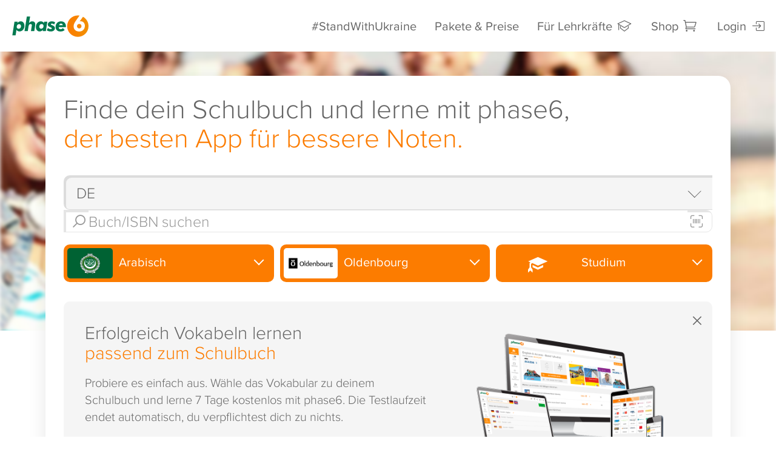

--- FILE ---
content_type: text/html;charset=UTF-8
request_url: https://www.phase-6.de/classic/lerninhalte/vokabeltrainer/arabic/oldenbourg/Studium/
body_size: 48885
content:





	<!DOCTYPE html>
	<html lang="en">
	<head>
		<meta charset="utf-8">
		<meta http-equiv="X-UA-Compatible" content="IE=edge">
		<meta name="viewport" content="width=device-width, initial-scale=1">
		<!-- The above 3 meta tags *must* come first in the head; any other head content must come *after* these tags -->
		<title>Arabisch Vokabeltrainer zum Buch von Oldenbourg (Studium)</title>
		
		<link rel="shortcut icon" href="/system/galleries/htmlgalleries/images/layout/xp6_favicon.ico.pagespeed.ic.JIXyu6qBtv.webp" type="image/x-icon">
		<meta name="description" content="Studium: Lerne deine Arabisch-Vokabeln passgenau zu den Lehrwerken von Oldenbourg und mit den ausgezeichneten Apps von phase6.">
		
		<xhtml:link rel="alternate" href="android-app://de.phase6.freeversion.beta/https/www.phase-6.de/classic/lerninhalte/vokabeltrainer/arabic/oldenbourg/Studium/"/>

		<meta name="facebook-domain-verification" content="0rwp1wieswilc66jxfij3xzs64o5oz"/>
<meta property="al:ios:url" content="phase6://www.phase-6.de/classic/shop/"/>
<meta property="al:ios:app_store_id" content="de.phase-6.free-version"/>
<meta property="al:ios:app_name" content="Vokabeltrainer phase6 - Vokabeln lernen"/>
<meta property="al:android:url" content="phase6://www.phase-6.de/classic/shop/"/>
<meta property="al:android:package" content="de.phase6.freeversion.beta"/>
<meta property="al:android:app_name" content="Vokabeltrainer phase6 - Vokabeln lernen"/>

		
		<meta http-equiv="Cache-Control" content="private">
		
		<meta name="robots" content="noindex, nofollow"/>

		<meta property="og:title" content="Arabisch Vokabeltrainer zum Buch von Oldenbourg (Studium)"/>
		<meta property="og:description" content="Studium: Lerne deine Arabisch-Vokabeln passgenau zu den Lehrwerken von Oldenbourg und mit den ausgezeichneten Apps von phase6."/>
		<meta property="og:image" content="https://www.phase-6.de/system/galleries/htmlgalleries/images/layout/p6_icon_rgb.jpg"/>
		<link rel="image_src" type="image/jpeg" href="https://www.phase-6.de/system/galleries/htmlgalleries/images/layout/p6_icon_rgb.jpg"/>


		


		<link rel="preload" href="/system/galleries/html/fonts/glyphicons-halflings-regular.woff2" as="font" type="font/woff2" crossorigin>
		<link rel="stylesheet" href="/system/galleries/html/css/A.etfonts-style.css.pagespeed.cf.tNpeAU3cO8.css"/>

		<link rel="stylesheet" href="/system/galleries/html/css/A.icon-styles.css.pagespeed.cf.DCrsc0rBSH.css"/>
		<link rel="stylesheet" href="/system/galleries/html/css/A.p6-icon-font.css,q10.pagespeed.cf.jnELnLw4Gy.css"/>

		<link href="/system/galleries/html/css/A.bootstrap.min.css.pagespeed.cf.Sk84JTzKSm.css" rel="stylesheet">
		<link href="/system/galleries/html/css/A.jquery.bxslider.css.pagespeed.cf.LPL6viaW2B.css" rel="stylesheet"/>
		<link href="/system/galleries/html/src/css/A.animate.css.pagespeed.cf.HwZ0W5YrA-.css" rel="stylesheet"/>
		<link href="/system/galleries/html/src/css/A.style40.css,q9.pagespeed.cf.9TbqtffGW9.css" rel="stylesheet">
		<link href="/system/galleries/html/src/css/A.shariff.complete.css.pagespeed.cf.ScDswG5-Fn.css" rel="stylesheet">

		<link href="/system/galleries/html/css/A.jquery.autocomplete.min.css,q01.pagespeed.cf.9Ug1qDZqyV.css" rel="stylesheet"/><link href="/classic/shop/A.style-shop.css,q14.pagespeed.cf._EFC7lJFj-.css" rel="stylesheet"><link href="/classic/search/A.search-casea.css.pagespeed.cf.cGe3_BFn6H.css" rel="stylesheet" type="text/css"/><style>
					#featureModal .modal-body {
						max-width: 800px; height: calc(100vh - 220px);
					}
					ul.feature-list.flex {
						display: flex;
						flex-direction: row;
						flex-wrap: wrap;
						justify-content: space-around;
						padding: 1.5rem 0 1rem 2rem
					}
					ul.feature-list.flex li {
						align-items: stretch;
						flex-basis: 30%;
						flex-grow: 1;
						padding: 0 1rem;
					}
					ul.feature-list.flex li::before {
						margin: 0 0.4rem 0 -1.5rem;
						position: absolute;
					}
					ul.feature-list.flex li strong {
						display: block;
					}



					@media (max-width: 768px){
						ul.feature-list.flex li {
							flex-basis: 50%;
						}
					}
					@media (max-width: 480px){
						ul.feature-list.flex li {
							flex-basis: 100%;
						}
						#featureModal .modal-body {
							max-width: 800px; height: calc(100vh - 120px);
						}
					}
				</style><style>
	footer, #background_wrap, .bg-image {
	
	}
</style><link href="/classic/search/A.search.css,q09.pagespeed.cf.Ib9tQJkEvc.css" rel="stylesheet" type="text/css"/><style>
                            .carbon-badge {
                                padding: 1rem 5rem 0 0;
                            }
                            .carbon-badge img {
                                display: inline-block;
                                width: 100%;
                                height: auto;
                                max-width: 6rem !important;
                            }
                            .carbon-badge.great img {
                                max-width: 6rem !important;
                            }
                            @media all and (max-width:767px) {
                                .carbon-badge {
                                    padding: 1rem 5rem;
                                    text-align: center;
                                }
                                .carbon-badge img {
                                    margin: auto;
                                }
                            }
                        </style><style>
                            .certified-badges {
                                margin: 2rem 0;
                                display: flex;
                                flex-direction: column;
                                gap: 0.5rem;
                                width: 100%;
                                justify-content: left;
                                flex-wrap: wrap;
                            }
                            .certified-badges img {
                                display: inline-block;
                                width: 100%;
                                height: auto;
                                max-width: 5rem !important;
                                margin: auto;
                            }
                            .certified-badges > a:focus {
                                width: fit-content;
                                outline-offset: 2px;
                            }
                            @media all and (max-width:767px) {
                                .certified-badges {
                                    padding: 1rem 0;
                                    margin: auto;
                                }
                                .certified-badges > a {
                                    text-align: center;
                                }
                            }
                        </style><style>
        footer {
            li {
                display: flex;
                a {
                    display: flex !important;
                    justify-content: center;
                    align-items: center;
                    padding: 0.1rem 0.4rem;
                    height: unset !important;
                }
            }
            h2 {
                padding-left: 0.4rem;
            }
            .carbon-badge {
                padding-left: 0.4rem;
            }
            .certified-badges {
                padding-left: 0.4rem;
            }
            @media all and (max-width: 767px) {
                ul:not(.list-inline) {
                    display: flex !important;
                    flex-direction: column !important;
                    align-items: center !important;
                }
                .carbon-badge {
                    padding: 1rem !important;
                    display: flex;
                    justify-content: center;
                    align-items: center;
                }
                .certified-badges {
                    padding 1rem;
                    display: flex;
                    justify-content: center;
                    align-items: center;
                    flex-direction: column;
                }
            }
        }
    </style><style>
    .new {
            padding: 0rem 0.5rem;
        border: 3px solid;
        border-radius: 2rem;
        font-weight: 600;
    }
    .table-cell ul.feature-list {
        margin: 1rem 0 0 1.5rem;
        width: auto;
    }
    .table-cell ul.feature-list li {
        margin: 0 0 0.5em 0;
        text-align: left;
        /* white-space: nowrap; */
        color: var(--neutral-400);
        /* padding-left: 2rem; */
        position: relative;
        line-height: 1.1rem;
    }
    .table-cell ul.feature-list li::before {
        color: var(--neutral-400);
        margin: 0;
        position: absolute;
        left: -1.25rem;
    }
    .table-cell ul.feature-list li:last-child::before {
        color: var(--primary-400);
    }
    .table-cell ul.feature-list li b {
        font-weight: 500;
    }
    .table-cell ul.feature-list li .highlight {
        font-weight: 500;
        color: var(--primary-400);
        display: flex;
        align-items: center;
        gap: 0.25rem;
    }
    .table-wrap.grey {
          display: flex;
        flex-direction: column;
        align-content: stretch;
        padding: 1rem;
        gap: 0.15rem;
        background: var(--neutral-100);
      }
    .table-head {
        display: flex;
        align-content: stretch;
        gap: 0.15rem;
    }
    .table-head .table-cell {
        align-items: normal;
        border-radius: 1rem 1rem 0 0;
     }
     .table-head .table-cell p {
        text-align: center;
     }
     .table-cell h3 {
             color: var(--neutral-400);
        margin: 0 0 0.25rem 0;
        font-size: 24px;
        font-weight: 500;
        hyphens: auto;
     }
      .table-cell .info-link {
          color: var(--primary-400);
        font-weight: 500;
            display: inline-block;
        max-width: 100%;
        overflow-wrap: break-word;
        word-break: break-word;
        text-decoration: underline !important;
     }
      .table-cell .info-link:hover {
        text-decoration: none !important;
     }
    .table-cell:nth-child(3) {
        border-width: 0 3px;
        border-color: var(--primary-400);
        border-style: solid;
    }
    .table-head .table-cell:nth-child(3) {
        border-top-width: 3px;
    }
    .table-row:last-child .table-cell {
        border-bottom-width: 3px;
        border-radius: 0 0 1rem 1rem;
    }
    .table-cell:first-child {
        border-radius: 1rem 0 0 1rem;
        flex: 1.4;
        align-items: normal;
    }
    .table-cell.grey {
        border:none !important;
    }
    
    .table-head > .table-cell:first-child {
            background: url(/system/galleries/pics/phase-6/sidney-packages.png) no-repeat;
        background-size: contain;
        height: 290px;
        justify-content: normal;
        background-position: right bottom;
    }
    .table-head > .table-cell:first-child h2 {
        color: var(--primary-400);
         word-break: break-word;
        overflow-wrap: break-word;
        hyphens: auto;
    }
    
    .table-head > .table-cell > div:first-child {
            flex: 1;
        display: flex;
        flex-direction: column;
        justify-content: center;
        align-items: center;
    }
    .table-head > .table-cell img {
               max-width: 80%;
        height: auto;
        margin: auto -1rem -1rem auto;
    }
    
    .table-row {
        display: flex;
        align-content: stretch;
        gap: 0.15rem;
    }
     .table-cell {
         display:flex;
        flex-direction: column;
        flex: 1;
        background: #fff;
        justify-content: center;
        padding: 1.5rem 1.25rem;
        align-items: center;
     }
    
     .table-cell h2 {
        margin: 0;
        font-weight: 500;
        font-family: 'museo';
        font-size: 1.5rem !important;
         hyphens: auto;
    }
     .table-cell .price {
        margin: 0;
        font-weight: 500;
        font-family: 'museo';
        font-size: 1.5rem;
        text-align: center;
    }
    .table-cell .price-disturber {
        text-align: left;
        padding: .5rem 1.5rem .5rem 1rem;
        background: linear-gradient(90deg,#eba400,var(--primary-400));
        width: fit-content;
        color: #fff;
        border-radius: 0 2rem 2rem 0;
        font-weight: bold;
        margin: 0 0 -1.5rem -1.25rem;
    }
    
    @media all and (max-width:768px) {
        .feature-list-wrapper {
            display: flex;
            flex-direction: column;
            align-items: center;
        }
    
        .tab-pane .table-wrap.grey {
            background: none;
            gap: 0;
            padding: 0;
            overflow: clip;
            height: auto;
        }
        .table-wrap {
            padding: 0rem;
        }
        .table-head {
            gap: 0;
        }
        .table-head .table-cell {
            border-top-width: 3px;
            background: var(--background-panel);
         }
        .table-row {
            flex-wrap: wrap;
            gap: 0;
        }
        .table-row:nth-child(-n + 3) {
            background: #fff;
        }
        .table-row:nth-child(-n + 3) .table-cell:last-child {
            /*border-left-color: transparent;*/
        }
        .table-head > .table-cell:first-child {
            display: none;
        }
        .table-row > .table-cell:first-child {
            width: 100%;
            flex: none;
            border-radius: 0;
            text-align: center;
            border-top: 2px solid var(--neutral-200);
            border-right-color: var(--primary-400);
        }
        .table-row:last-child > .table-cell:first-child {
            order: 1;
            background: none !important;
        }
         .table-cell {
            padding: 1rem 0.5rem;
            flex: 1;
            width: 50%;
            border-width: 0 3px;
            border-color: var(--neutral-200);
            border-style: solid;
            background: none;
         }
         .table-cell .price-disturber {
            margin: 0 0 -1rem -.5rem;
        }
        .table-row:last-child .table-cell {
            background: var(--background-panel);
        }
    }
    
    @media all and (max-width:480px) {
        ul.feature-list.flex li {
            flex-basis: 100%
        }
    }
    
    </style><link href="/system/galleries/html/js/video/A.video-js.min.css.pagespeed.cf.Ta0jzVA_BH.css" rel="stylesheet"><style>.vjs-resolution-button .vjs-menu-icon:before{content:'\f110';font-family:VideoJS;font-weight:normal;font-style:normal;font-size:1.8em;line-height:1.67em}.vjs-resolution-button .vjs-resolution-button-label{font-size:1em;line-height:3em;position:absolute;top:0;left:0;width:100%;height:100%;text-align:center;box-sizing:inherit}.vjs-resolution-button .vjs-menu .vjs-menu-content{width:4em;left:50%;margin-left:-2em}.vjs-resolution-button .vjs-menu li{text-transform:none;font-size:1em}</style><style>
	.video-js.vjs-default-skin {
           max-width: 720px;
			height: auto;
			aspect-ratio: 16 / 9;
			overflow: hidden;
			border-radius: 1rem;
			width: 100%;
			margin: auto;
      }
	.video-js .vjs-menu-button-inline:hover {
		transform: none;
		box-shadow: none;
	}
	.video-js .vjs-big-play-button:before {
		    text-align: center;
			display: flex;
			justify-content: center;
			align-items: center;
			font-size: 3.5rem;
			border-radius: 1rem;
			padding: 0.5rem 1rem;
			background: #fff;
			margin: auto;
			color: #fc7c00;
			position: absolute;
			top: 50%;
			left: 50%;
			width: 60%;
			height: 40%;
			transform: translate(-50%, -50%);
	}

	.video-js:hover .vjs-big-play-button, .video-js .vjs-big-play-button:focus {
		outline: 0;
		border-color: #fff;
		background-color: #fc7c0099;
		-webkit-transition: all 0s;
		-moz-transition: all 0s;
		-o-transition: all 0s;
		transition: all 0s;
	}
	.vjs-has-started .vjs-big-play-button {
		display: none !important;
	}
	.video-js .vjs-control-bar {
		background-color: #00000088;
	}
	.video-js .vjs-slider {
		background-color: #ffffff50;
	}
	.video-js .vjs-load-progress {
		background-color: #fc7c0050 !important;
	}
	.video-js.vjs-ended .vjs-poster {
	  display: block;
	}
</style><style>
                    #StandWithUkraine .modal-body {
                        max-height: 75vh;
                        padding: 1rem 2rem;
                    }
                    .stand-with-ua {
                        background: url(/system/galleries/html/src/img/bg_stand_with_ua.svg) no-repeat;
                        background-size: cover;
                        height: 22rem;
                        background-position: center;
                        margin: 1rem 0 0 1rem;
                        float: right;
                        width: 50%;
                        border-radius: 1.5rem;
                    }
                    @media screen and (max-width:768px) {
                        #StandWithUkraine .modal-body {
                            max-height: 75vh;
                            padding: 1rem;
                        }
                        .stand-with-ua {
                            background: url(/system/galleries/html/src/img/bg_stand_with_ua.svg) no-repeat;
                            background-size: cover;
                            height: 15rem;
                            background-position: center;
                            margin: 0 0 2rem 0;
                            float: none;
                            width: 100%;
                        }
                    }

                </style><script src="/system/galleries/html/js/jquery-3.5.1.min.js"></script>
		<script src="/system/galleries/html/js/jquery-migrate-3.3.1.min.js"></script>
		<script>
			var userRole;
			var basketArticle = 0;

			$(document).ready(function(e) {

				
				userRole = 'nomember';
				
				if(basketArticle == 1){
					//startExitIntent('A');
				}
				
				gdrpCookieInfo();
				

				$('.lazyload').Lazy({
					effect: "fadeIn",
					effectTime: 1000,
					threshold: 0,
					onError: function(element) {
						console.log('error loading ' + element.data('src'));
					}
				});
			});
		</script>

		

<script>
var GDPR = "required";
var userCountryCode = "US";
var isMobileApp = false;
window.dataLayer = window.dataLayer || [];


window.gtag = function() { dataLayer.push(arguments); }
window.gtag('consent', 'default', {
	ad_storage: 'granted',
	analytics_storage: 'granted',
	ad_user_data: 'granted',
	ad_personalization: 'granted'
});




</script>


<script>
	// Else, user is not logged in, and is anonymous, but we still want to know if his traffic generated
	// from inside our offices.
	var localStorageInternalUser = localStorage.getItem("isInternalUser");
	var isInternalUser = (localStorageInternalUser != null && localStorageInternalUser === "true");
</script>



	</head>
	<body id="top" class=""><noscript><meta HTTP-EQUIV="refresh" content="0;url='https://www.phase-6.de/classic/lerninhalte/vokabeltrainer/arabic/oldenbourg/Studium/?PageSpeed=noscript'" /><style><!--table,div,span,font,p{display:none} --></style><div style="display:block">Please click <a href="https://www.phase-6.de/classic/lerninhalte/vokabeltrainer/arabic/oldenbourg/Studium/?PageSpeed=noscript">here</a> if you are not redirected within a few seconds.</div></noscript>

	

	



	<div id="page" class="">
	<!-- for working inapp request add class "in-app-mobile" -->
	<header class="">
		<nav class="navbar navbar-default ">
			<div class="container-fluid no-padding">
				<!-- Brand and toggle get grouped for better mobile display -->
				<div class="navbar-header">
					<div class="navbar-mobile">
						<a href="/classic/shop/basket.html" class="hide">
							<span class="p6-icon-cart"><span class='basketCount hide'></span></span>
						</a>
						<button type="button" class="navbar-toggle collapsed" aria-label="Mobiles Menü öffnen" data-toggle="collapse" data-target="#bs-example-navbar-collapse-1" aria-expanded="false">
							<span class="navbar-toggle-icon">
								<span class="icon-bar"></span>
								<span class="icon-bar"></span>
								<span class="icon-bar"></span>
							</span>
						</button>
					</div>
					<a href="/" id="logo" class="navbar-brand"><img src="/system/galleries/html/src/img/logo_phase6_classic.svg" alt="Produktlogo Vokabeltrainer phase6" width="300" height="85"/></a>
					<div class="back-arrow">
						
					</div>
					<script>
						$(document).ready(function() {
							if (typeof historyNone === 'undefined') {
								$(".back-to-app").hide();
								$(".back-to-prev-window").show();
							}
							else {
								$(".back-to-app").show();
								$(".back-to-prev-window").hide();

							}
						});
					</script>
				</div>

				<!-- Collect the nav links, forms, and other content for toggling -->
				<div class="collapse navbar-collapse no-padding" id="bs-example-navbar-collapse-1">
					<ul class="nav navbar-nav navbar-right">
						<li><a href="javascript:;" data-toggle="modal" data-target="#StandWithUkraine">#StandWithUkraine</a></li>
						<li><a href="/classic/preise.html" id="btnProductPrice">Pakete & Preise</a></li>
						<li>
                            <a href="/schule?home/" id="footerInfoTeacher" aria-label="Informationen für Lehrkräfte">
                                Für Lehrkräfte <span class="p6-icon-school"></span>
                            </a>
						</li>
						<li class="shop"><a href="/classic/shop/basket.html">Shop <span class="p6-icon-cart"><span class='basketCount hide'></span></span></a></li>
						
						<li id="login-panel" class="nav-acc-item">
							<a href="/classic/service/user/login.html">Login<span class="p6-icon-login"></span></a>
						</li>
						
					</ul>
				</div><!-- /.navbar-collapse -->
			</div><!-- /.container-fluid -->
		</nav>

		
	</header>
	
	<div class="breadcrumb " style="height:0">&nbsp;</div>
	<a href="/classic/shop/basket.html" id="cardButton" style="display:none;"><span class="glyphicon glyphicon-shopping-cart">&nbsp;</span> Warenkorb</a>






























































<script src="/system/galleries/html/js/jquery.ellipsis.min.js"></script>
<script src="/system/galleries/html/js/p6ga.js"></script>


<script src="/system/galleries/html/js/jquery.autocomplete.min.js"></script>

<script>
	var titles = {};

	titles[""] = "";

	titles[""] = "Suchen";
	titles["publisher"] = "Vokabeltrainer: Passgenaue Vokabeln für getPublisher()";
	titles["publisher-query"] = "Vokabeltrainer: Passgenaue Vokabeln für getPublisher()";
	titles["publisher-query-subject"] = "Vokabeltrainer: getSubject()-Vokabeln für getPublisher()";
	titles["publisher-query-subject-targetgroup"] = "Vokabeltrainer & passende Vokabelsammlungen zu 1.000 Lehrwerken";
	titles["publisher-query-targetgroup"] = "Vokabeltrainer & passende Vokabelsammlungen zu 1.000 Lehrwerken";
	titles["publisher-subject"] = "Vokabeltrainer: getSubject()-Vokabeln für getPublisher()";
	titles["publisher-subject-targetgroup"] = "getSubject() Vokabeltrainer zum Buch von getPublisher() (getTargetGroup())";
	titles["publisher-targetgroup"] = "Vokabeltrainer zum Buch von getPublisher() (getTargetGroup())";
	titles["query"] = "Vokabeltrainer & passende Vokabelsammlungen zu 1.000 Lehrwerken";
	titles["query-subject"] = "Vokabeltrainer: getSubject()-Vokabeln passgenau zu den Lehrwerken";
	titles["query-subject-targetgroup"] = "Vokabeltrainer & passende Vokabelsammlungen zu 1.000 Lehrwerken";
	titles["query-targetgroup"] = "Vokabeltrainer & passende Vokabelsammlungen zu 1.000 Lehrwerken";
	titles["subject"] = "Vokabeltrainer: getSubject()-Vokabeln passgenau zu den Lehrwerken";
	titles["subject-targetgroup"] = "getSubject() Vokabeltrainer (getTargetGroup())";
	titles["targetgroup"] = "Vokabeltrainer & passende Vokabelsammlungen (getTargetGroup())";


	var first = true;

	var isAutoSuggestSearch = false;

	let filtersCount = 0;


	function setCoverSize() {
		$( "#search-panel .first" ).each(function( index ) {
			var coverWidth = $(this).width();
			var coverHeight = coverWidth * 1.33;
			//$(this).height(coverHeight);
			$('.cover', this).height(coverHeight);
		});


	}

	function searchQuery() {
		clearButtons("show-all-language");
		clearButtons("show-all-publisher");
		clearButtons("show-all-location");
		clearButtons("show-all-classes");
		clearButtons("subject-flags");

		$("#show-all-language-button").html($("#show-all-language-button-unset").html());
		$("#show-all-publisher-button").html($("#show-all-publisher-button-unset").html());
		$("#show-all-location-button").html($("#show-all-location-button-unset").html());

		search();

		return false;
	}

	function searchButton(btnId, btnGroup) {
		// they should work like radio.
		$("#" + btnGroup).find(".active").each(function( index ) {
			if (this.id !== btnId) {
				$(this).removeClass("active");
			}
		});

		var btn = $("#" + btnId);

		if (btn.hasClass("active")) {
			btn.removeClass("active");

			$("#" + btnGroup + "-button").html($("#" + btnGroup + "-button-unset").html());
		}
		else {
			btn.addClass("active");

			$("#" + btnGroup + "-button").html(btn.html().replace("<div>", "").replace("</div>", "").replace("<span>", "&nbsp;").replace("</span>", ""));

			var img = btn.find('img');

			// if image was not found, then this is target group and we need to put there default icon span.
			if (img.length === 0) {
				$("#" + btnGroup + "-button").prepend( $("#" + btnGroup + "-button-unset").find('span').clone() );
			}
		}

		search();

		if (btn.hasClass("active")) {
			btn.removeClass("active");
		}
		else {
			btn.addClass("active");
		}
	}

	function searchReset() {
		document.search.query.value = "";
		searchQuery();
		return false;
	}

	function search() {
		document.title = "Suchen";

		filtersCount = 0;

		let subjects = getButtons("show-all-language", "data-id");
		let publishers = getButtons("show-all-publisher", "data-id");
		let targetGroups = getButtons("show-all-location", "data-id");
		let classes = getButtons("show-all-classes", "data-id");
		let countryCode = $("#selectShop").val();

		// it is updated in getButtons()
		if (filtersCount > 0) {
			$("#filters-count").html(filtersCount);
		}
		else {
			$("#filters-count").html("");
		}

		setButtonGroupClass("language", subjects);
		setButtonGroupClass("publisher", publishers);
		setButtonGroupClass("location", targetGroups);

		if (document.search.query.value === "" && subjects === "" && publishers === "" && targetGroups === "") {
			$("#search-results-section").hide();
			$("#book-section").hide();
			$("#article-section").hide();
			showFeatured();
			setCoverSize();
			setHistory("/classic/shop/");
			return;
		}

		$("#waiting-section").show();

		$.post("/classic/search/ajax_search.jsp", {
				demoMode : false,
				wizardMode : false,
				iframeMode : false,
				role : "null",
				showNavigation : false,
				
				query : document.search.query.value,
				subjects : subjects,
				publishers : publishers,
				targetGroups : targetGroups,
				classes: classes,
				countryCode : countryCode,
				isAutoSuggest : isAutoSuggestSearch
			},
			function (data, status) {
				isAutoSuggestSearch = false;

				$("#search-results-section").html(data);
				$("#featured-section").hide();
				$("#book-section").hide();
				$("#article-section").hide();
				$("#article-already-tested-section").hide();
				$("#waiting-section").hide();
				$("#infoAll").show();
				$("#searchFilter").show();

				if ($("#premium-block").is(":hidden")) {
					$("#premium-block-top").hide();
					$("#app-block-top").show();
				}

				$("#search-results-section").show();
//			setCoverSize();

				var code = "";

				if (publishers.length > 0) {
					code = "publisher";
				}
				if (document.search.query.value.length > 0) {
					code += (code.length > 0 ? "-" : "") + "query";
				}
				if (subjects.length > 0) {
					code += (code.length > 0 ? "-" : "") + "subject";
				}
				if (targetGroups.length > 0) {
					code += (code.length > 0 ? "-" : "") + "targetgroup";
				}

				var title = titles[code];

				if (publishers.length > 0) {
					title = title.replace("getPublisher()", getButtons("show-all-publisher", "data-value"));
				}
				if (document.search.query.value.length > 0) {
					title = title.replace("getQuery()", document.search.query.value);
				}
				if (subjects.length > 0) {
					title = title.replace("getSubject()", getButtons("show-all-language", "data-value"));
				}
				if (targetGroups.length > 0) {
					title = title.replace("getTargetGroup()", getButtons("show-all-location", "data-value"));
				}

				document.title = title;

				setSearchQS(subjects, publishers, getButtons("show-all-location", "data-value"), getButtons("show-all-classes", "data-value"));

				$('.lazyload').Lazy({
					effect: "fadeIn",
					effectTime: 1000,
					threshold: 0,
					onError: function(element) {
						console.log('error loading ' + element.data('src'));
					}
				});

			});
	}

	function setSearchQS(subjects, publishers, targetGroups, classes) {
		var qs = "";
		var sep = "?";

		
		if (subjects !== "") {
			qs += encodeURIComponent(subjects) + "/";
		}
		if (publishers !== "") {
			qs += encodeURIComponent(publishers) + "/";
		}
		if (targetGroups !== "") {
			qs += encodeURIComponent(targetGroups) + "/";
		}
		if (classes !== "") {
			qs += encodeURIComponent(classes) + "/";
		}

		if (document.search.query.value !== "") {
			qs += sep + "query=" + encodeURIComponent(document.search.query.value);
			sep = "&";
		}

		

		if (qs === "") {
			setHistory("/classic/shop/");
		}
		else {
			setHistory("/classic/lerninhalte/vokabeltrainer/" + qs);
		}
	}

	function setHistory(path) {
		if (!first) {
			window.history.pushState($("#search").html(), document.title, path);
		}
		first = false;
	}

	function hideFilter(group) {
		$("#" + group).removeClass("active").removeClass("in");
		$("#" + group + "-button").removeClass("active");
	}

	function setButtonGroupClass(group, buttons) {
		hideFilter(group);
		if (buttons != "") {
			$("#" + group + "-button").addClass("set");
		}
		else {
			$("#" + group + "-button").removeClass("set");
		}
	}

	function getButtons(parentId, attributeName) {
		var buttons = "";

		$("#" + parentId).find(".active").each(function( index ) {
			if (buttons != "") {
				buttons += ",";
			}
			buttons += this.attributes[attributeName].nodeValue;
			filtersCount++;
		});

		return buttons;
	}

	function clearButtons(parentId) {
		$("#" + parentId).find(".active").each(function( index ) {
			$( this ).removeClass("active");
		});
	}


	function showBookDetails(bookId, bookUrl, booksList, booksListPosition) {
		$("#waiting-section").show();

		hideFilter("language");
		hideFilter("publisher");
		hideFilter("location");

		$.post("/classic/search/ajax_book.jsp", {
				demoMode : false,
				wizardMode : false,
				iframeMode : false,
				bookId : bookId
				
			},
			function (data, status) {
				$("#book-section").html(data);
				$("#search-results-section").hide();
				$("#featured-section").hide();
				$("#article-section").hide();
				$("#article-already-tested-section").hide();
				$("#waiting-section").hide();
				$("#infoAll").hide();
				$("#searchFilter").hide();
				$("#book-section").show();
				window.scrollTo(0, 0);
				$("body").tooltip({ selector: '[data-toggle=tooltip]' });
//				setCoverSize();
				setHistory(bookUrl);

				$('.lazyload').Lazy({
					effect: "fadeIn",
					effectTime: 1000,
					threshold: 0,
					onError: function(element) {
						console.log('error loading ' + element.data('src'));
					}
				});
			});

		//IT-1483: Google analytics.
		

		return false;
	}

	function showArticleDetails(articleId, articleUrl) {
		$("#waiting-section").show();

		$('a[data-toggle="tooltip"]').tooltip("hide");

		$.post("/classic/search/ajax_article.jsp", {
				demoMode : false,
				wizardMode : false,
				iframeMode : false,
				articleId : articleId
				
			},
			function (data, status) {
				$("#article-section").html(data);
				$("#search-results-section").hide();
				$("#featured-section").hide();
				$("#book-section").hide();
				$("#waiting-section").hide();
				$("#infoAll").hide();
				$("#searchFilter").hide();
				$("#article-section").show();
				window.scrollTo(0, 0);
//				setCoverSize();
				setHistory(articleUrl);

				$('.lazyload').Lazy({
					effect: "fadeIn",
					effectTime: 1000,
					threshold: 0,
					onError: function(element) {
						console.log('error loading ' + element.data('src'));
					}
				});

			});

		//IT-1483: Google analytics.
		

		return false;
	}

	function showFeatured() {
		
		if ($("#featured-section").html().trim() == "") {
			$("#waiting-section").show();

			$.post("/classic/search/ajax_featured.jsp", {
					demoMode : false,
					wizardMode : false
				},
				function (data, status) {
					$("#premium-block").remove();
					$("#featured-section").html(data);
					$("#waiting-section").hide();
					$("#infoAll").show();
					$("#searchFilter").show();
					$("#featured-section").show();
					setCoverSize();
				});

		}
		else {
			$("#featured-section").show();
		}
		

		$("#show-all-language-button").html($("#show-all-language-button-unset").html());
		$("#show-all-publisher-button").html($("#show-all-publisher-button-unset").html());
		$("#show-all-location-button").html($("#show-all-location-button-unset").html());
		$("#premium-block-top").show();
		$("#app-block-top").hide();
		$("#infoAll").show();
		$("#searchFilter").show();
		$("#language-button a:first").tab("show");
	}

	var listScrollPos = 0;

	function getListScrollPos() {
		listScrollPos = $(window).scrollTop();
	}

	function setListScrollPos() {
		setTimeout(
			function()
			{
				$(window).scrollTop(listScrollPos);
				listScrollPos = 0;
			}, 100);
	}

	function showSearchResults() {
		document.title = "Suchen";

		$("#book-section").hide();
		$("#article-section").hide();

		if ($("#search-results-section").html().trim().length > 0) {
			$("#search-results-section").show();

			let subjects = getButtons("show-all-language", "data-id");
			let publishers = getButtons("show-all-publisher", "data-id");
			let targetGroups = getButtons("show-all-location", "data-value");
			let classses = getButtons("show-all-classes", "data-value");

			setSearchQS(subjects, publishers, targetGroups, classses);
		}
		else {
			showFeatured();
			setHistory("/classic/shop/");
		}

		$("#searchFilter").show();
		$("#premium-block-top").hide();
		$("#app-block-top").show();
		$("#infoAll").show();

		window.scrollTo(0, 0);
		setCoverSize();
		setListScrollPos();

		return false;
	}

	function basketPut(articleId, bookDescriptionId, articleTitle, bookImgSrc, articleImgSrc, articlePrice, articleWords, articleAudio) {
		var url = "/classic/shop/ajax_ins_basket.jsp?Count=1&ArticleID=" + articleId;

		
		if (isNaN(articleId)) {
			url = "/classic/shop/ajax_ins_basket.jsp?CouponCode=Lerninhalt-Bundle&ArticleIDs=" + articleId;
		}

		$.get(url,
			function (data, status) {
				if (status == "success") {
					$( ".basketCount" ).each(function( index ) {
						$(this).html(data);
						$(this).removeClass('hide');
					});
					$( ".navbar-mobile > a" ).removeClass('hide');
					$("#cardButton").show();
				}
			});

		var descr = $("#" + bookDescriptionId).html();
		//console.log("descr: " + descr);
		descr = descr.replace(/h2/gi, "h3");

		if (articleTitle != "") {
			descr = descr.replace("</h1>", "</h1><h2>" + articleTitle + "</h2>");
		}
		descr = descr.replace("<div class=\"col-xs-4 col-sm-3 no-padding-l\">", "<div class=\"col-xs-4 col-sm-2 no-padding-l\">");
		descr = descr.replace("<div class=\"col-xs-8 col-sm-9\">", "<div class=\"col-xs-8 col-sm-9\" style=\"overflow: hidden; height: 9rem;\">");

		if (bookImgSrc != "" && articleImgSrc != "") {
			descr = descr.replace(bookImgSrc, articleImgSrc);
			$('.cover-img').each(function() {
				$(this).attr("src", articleImgSrc);
			});
		}

		$("#article-in-basket").html(descr);
		$("#article-in-basket img.cover").css("height","auto");

		
	}


	function scrolltoTop() {
		$('html, body').animate({
			scrollTop: $("#top-books").offset().top
		}, 500);

	}

	// for history back button to work.
	window.addEventListener('popstate', function(e) {
		if (e.state != null) {
			$("#search").html(e.state);
			setListScrollPos();
		}
		else {
			first = true;
			searchReset();
		}

		$("#article-section").hide();

		$('.lazyload').Lazy({
			effect: "fadeIn",
			effectTime: 1000,
			threshold: 0,
			onError: function(element) {
				console.log('error loading ' + element.data('src'));
			}
		});
	});

	function showTrustInfoText() {
		var trustInfoText = '<p>Die Vokabelsammlung wird nach dem Kauf oder der Einl&ouml;sung automatisch in den Sprachtrainer-Apps von phase6 bereitgestellt und kann dauerhaft ohne weitere Kosten verwendet werden. <span class="icon_info_alt" title="phase6 erm&ouml;glicht dir, deine Vokabeln begleitend zu deinem Schulbuch, Lehrwerk oder in Form eines allgemeinen Wortschatzes zu lernen. Du kannst alle Vokabelsammlungen kostenlos und unverbindlich testen. Nach einem Kauf bzw. einer Einl&ouml;sung sind die Lerninhalte dauerhaft und ohne Zusatzkosten in den Apps von phase6 verwendbar." data-toggle="tooltip" data-container="body">&nbsp;</span></p>';
		if ($('.trustInfo .icon_info_alt').length) {
			$('.trustInfo .icon_info_alt').remove();
		}
		$('.trustInfo').append(trustInfoText);

	}

	function detectMobileDevice() {
		const toMatch = [
			/Android/i,
			/webOS/i,
			/iPad/i,
			/iPod/i,
			/iPhone/i,
			/BlackBerry/i,
			/Windows Phone/i
		];

		return toMatch.some((toMatchItem) => {
			return navigator.userAgent.match(toMatchItem);
		});
	}

	function scanBarcode() {
		setHistory("/classic/shop/?barcode=true");
		var resultContainer = document.getElementById('qr-reader');
		var lastResult, countResults = 0;

		const videoConstraintsMobile = {
			facingMode: {exact: "environment"},
			width: { ideal: 1920 },
			advanced: [
				{ zoom: 2.0 },
				{ focusDistance: 1}
			],
		};

		const videoConstraintsWeb = {
			width: { ideal: 1920 },
			advanced: [
				{ zoom: 2.0 },
				{ focusDistance: 1}
			],
		};

		var html5QrcodeScanner = new Html5QrcodeScanner("qr-reader", {
				fps: 10,
				aspectRatio: 1,
				formatsToSupport: [Html5QrcodeSupportedFormats.EAN_13],
				disableFlip: true,
				experimentalFeatures: { useBarCodeDetectorIfSupported: true },
				rememberLastUsedCamera: true,
				supportedScanTypes: [ Html5QrcodeScanType.SCAN_TYPE_CAMERA ]
			},
			false);

		// Listen to hide event and stop the scanner
		$('#scanCode').one('hide.bs.modal', function(e) { html5QrcodeScanner.clear(); html5QrcodeScanner = null; })

		html5QrcodeScanner.render(onScanSuccess);
		if (html5QrcodeScanner.getState() == Html5QrcodeScannerState.SCANNING || html5QrcodeScanner.getState() == Html5QrcodeScannerState.PAUSED) {
			if (detectMobileDevice()) {
				html5QrcodeScanner.applyVideoConstraints(videoConstraintsMobile);
			} else {
				html5QrcodeScanner.applyVideoConstraints(videoConstraintsWeb);
			}
		}

		function onScanSuccess(decodedText, decodedResult) {
			if (decodedText !== lastResult) {
				++countResults;
				lastResult = decodedText;
				console.log(`Scan result = `);
				console.log(decodedResult);

				if (GDPR.indexOf("analytics") > 0) {
					amplitude.getInstance().logEvent('Barcode_scanned_success', {
						'isbn': decodedResult.decodedText
					});
				}

				document.search.query.value = decodedResult.decodedText;
				$('#scanCode').modal('hide');
				$('#formSearch').submit();
			}
		}
	}

	$(document).ready(function() {
		setCoverSize();
		$("#article-section").load(setCoverSize);
		$("#book-section").load(setCoverSize);
		$("#search-results-section").load(setCoverSize);
		$("#featured-section").load(setCoverSize);

		$("#search-input").autocomplete({
			source: "/classic/search/ajax_autocomplete.jsp?countryCode=" +
				$("#selectShop").val(),
			select: function( event, ui ) {
				$(this).val(ui.item.value);
				isAutoSuggestSearch = true;
				searchQuery();
			}
		});

		$('#selectShop').on('change', function () {
			var countryCode = $(this).val(); // get selected value
			if (countryCode) { // require a URL
				var url = '/classic/shop/?countryCode=' + countryCode;
				if (document.search.query.value != "") {
					url = "/classic/lerninhalte/vokabeltrainer/?countryCode=" + countryCode +
						"&query=" + encodeURIComponent(document.search.query.value);
				}
				window.location = url + "&";
			}
			return false;
		});

		$("#selectShop option[value='DE']").attr("selected","selected");

		

		

		

// to load the images on filter tabs on data-toggle tabs show
		$('a[data-toggle="tab"]').on('shown.bs.tab', function (e) {
			$('.lazyload').Lazy({
				effect: "fadeIn",
				effectTime: 1000,
				threshold: 0
			});
		})

		

		
		$("#premium-block .close-box").click(function() {
			$("#premium-block").hide();
			$("#premium-block-top").hide();
			$("#app-block-top").show();
			Cookies.set('searchPremiumClose', 1, { expires: 1000 });
		});

		first = false;

		var $typer = $('#search-input'),
			txt = $typer.attr("placeholder"),
			tot = txt.length,
			ch  = 0;

		(function typeIt() {
			if(ch > tot) return;
			$typer.attr("placeholder", txt.substring(0, ch++) );
			setTimeout(typeIt, 50);

		}());

		$( "#search-panel > .row form input" ).focus(function() {
			//$( "#search-panel > .row").addClass( "animated flash" );
		});

		console.log("iframeMode: " + false);
		console.log("noAdMode : " + false);
		console.log("SsoUserService.isLoggedIn(request): " + false);
	});

	$(window).on('resize', function(){
		setCoverSize();
	});
</script>

	



<div class="bg-image"></div>
<div class="content-wrapper">
	<div class="content-inner">
		
		<div id="search">

			<section id="shop-hero">
				<div class="container">
					<div id="search-panel" class="panel well">
						<div id="infoAll" class="row">
							<div class="col-xs-12 no-padding ">
								<h1 style="margin:0 0 0.5rem 0">Finde dein Schulbuch und lerne mit phase6,<br><span>der besten App für bessere Noten.</span></h1>
								
								<p id="premium-block-top" style="display:none">Du kennst phase6 noch nicht? <a href="#p6Apps" id="btnShopInfoVokabeltrainer" style="color: #666;border-bottom: 1px solid #ccc;">Das sind deine Vorteile <span class="arrow_carrot-right"></span></a></p>
								<p id="app-block-top" style="margin: 0">&nbsp;</p>
							</div>
						</div>

						<div id="searchFilter">
							<div class="row">
								<form id="formSearch" name="search" onsubmit="return searchQuery()" class="" style="padding: 0">
									<fieldset style="border: none;position:relative" class="search-shop-panel">
										<div class="selectdiv">
											<select id="selectShop" class="form-control" aria-label="Shop auswählen">
												<option value="DE" aria-label="Deutschland">DE</option>
												<option value="AT" aria-label="Österreich">AT</option>
											</select>
										</div>
										<div class="search-input-wrap">
											<button type="submit" aria-label="Abschicken"><span class="p6-icon-search "></span></button>
											<input autocomplete="off" id="search-input" name="query" class="col-xs-12 form-control" placeholder="Buch/ISBN suchen" value="" autofocus />
											<button type="button" id="scan" class="" data-toggle="modal" data-target="#scanCode" aria-label="Barcode scannen" onClick="scanBarcode();"><span class="p6-icon-scan trigger"></span></button>
										</div>
									</fieldset>
								</form>
							</div>
							<div id="search-filter">
								<div class="row">
									<span id="show-all-language-button-unset" class="hide"><span class="icon_comment">&nbsp;</span>&nbsp;&nbsp;Sprache</span>
									<span id="show-all-publisher-button-unset" class="hide"><span class="icon_building">&nbsp;</span>&nbsp;&nbsp;Verlage</span>
									<span id="show-all-location-button-unset" class="hide"><span class="glyphicon glyphicon-education">&nbsp;</span>&nbsp;&nbsp;Schultyp</span>
									<ul class="nav nav-pills">
										<li id="language-button" class="col-xs-4 set" style="animation-delay: 0.5s;"><a href="#language" data-toggle="tab" id="show-all-language-button"><img src="/system/galleries/htmlgalleries/images/flag_arabic.svg" width="125" height="83" alt=""> Arabisch</a></li>
										<li id="publisher-button" class="col-xs-4 set" style="animation-delay: 1.25s;"><a href="#publisher" data-toggle="tab" id="show-all-publisher-button"><img width="143" height="80" alt="Oldenbourg" src="[data-uri]"> Oldenbourg</a></li>
										<li id="location-button" class="col-xs-4 set" style="animation-delay: 2s;"><a href="#location" data-toggle="tab" id="show-all-location-button"><span class="glyphicon glyphicon-education">&nbsp;</span>&nbsp;&nbsp;Studium</a></li>
									</ul>
								</div>

								<div id="waiting-section" style="display:none;" class="text-center">
									<div class="loading hide">
										<span class="animated infinite fadeIn"></span>
										<span class="animated infinite fadeIn"></span>
										<span class="animated infinite fadeIn"></span>
									</div>
									<p class="animated infinite flash" style="color: #fc7c00; font-weight: 600;">Suche läuft ...</p>
								</div>
								<div class="row">
									<div class="tab-content">
										<div id="language" class="tab-pane fade">
											<div class="row">
												<div class="btn-group" data-toggle="buttons-checkbox">


													<div id="show-all-language" class=" active">
														<a href="/classic/lerninhalte/vokabeltrainer/englisch/oldenbourg/Studium/" class="col-xs-4 col-sm-1 btn" id="englisch" data-value="Englisch" data-id="englisch" onclick="searchButton('englisch', 'show-all-language')"><div><img src="/system/galleries/htmlgalleries/images/flag_englisch.svg" width="125" height="83" alt=""><span>Englisch</span></div></a><a href="/classic/lerninhalte/vokabeltrainer/french/oldenbourg/Studium/" class="col-xs-4 col-sm-1 btn" id="french" data-value="Französisch" data-id="french" onclick="searchButton('french', 'show-all-language')"><div><img src="/system/galleries/htmlgalleries/images/flag_french.svg" width="125" height="83" alt=""><span>Französisch</span></div></a><a href="/classic/lerninhalte/vokabeltrainer/latin/oldenbourg/Studium/" class="col-xs-4 col-sm-1 btn" id="latin" data-value="Latein" data-id="latin" onclick="searchButton('latin', 'show-all-language')"><div><img src="/system/galleries/htmlgalleries/images/flag_latin.svg" width="125" height="83" alt=""><span>Latein</span></div></a><a href="/classic/lerninhalte/vokabeltrainer/spanish/oldenbourg/Studium/" class="col-xs-4 col-sm-1 btn" id="spanish" data-value="Spanisch" data-id="spanish" onclick="searchButton('spanish', 'show-all-language')"><div><img src="/system/galleries/htmlgalleries/images/flag_spanish.svg" width="125" height="83" alt=""><span>Spanisch</span></div></a><a href="/classic/lerninhalte/vokabeltrainer/italian/oldenbourg/Studium/" class="col-xs-4 col-sm-1 btn" id="italian" data-value="Italienisch" data-id="italian" onclick="searchButton('italian', 'show-all-language')"><div><img src="/system/galleries/htmlgalleries/images/flag_italian.svg" width="125" height="83" alt=""><span>Italienisch</span></div></a><a href="/classic/lerninhalte/vokabeltrainer/german-as-foreign-language/oldenbourg/Studium/" class="col-xs-4 col-sm-1 btn" id="german-as-foreign-language" data-value="Deutsch (DaF)" data-id="german-as-foreign-language" onclick="searchButton('german-as-foreign-language', 'show-all-language')"><div><img src="/system/galleries/htmlgalleries/images/flag_german-as-foreign-language.svg" width="125" height="83" alt=""><span>Deutsch (DaF)</span></div></a><a href="/classic/lerninhalte/vokabeltrainer/german/oldenbourg/Studium/" class="col-xs-4 col-sm-1 btn" id="german" data-value="Deutsch" data-id="german" onclick="searchButton('german', 'show-all-language')"><div><img src="/system/galleries/htmlgalleries/images/flag_german.svg" width="125" height="83" alt=""><span>Deutsch</span></div></a><a href="/classic/lerninhalte/vokabeltrainer/russian/oldenbourg/Studium/" class="col-xs-4 col-sm-1 btn" id="russian" data-value="Russisch" data-id="russian" onclick="searchButton('russian', 'show-all-language')"><div><img src="/system/galleries/htmlgalleries/images/flag_russian.svg" width="125" height="83" alt=""><span>Russisch</span></div></a><a href="/classic/lerninhalte/vokabeltrainer/swedish/oldenbourg/Studium/" class="col-xs-4 col-sm-1 btn" id="swedish" data-value="Schwedisch" data-id="swedish" onclick="searchButton('swedish', 'show-all-language')"><div><img src="/system/galleries/htmlgalleries/images/flag_swedish.svg" width="125" height="83" alt=""><span>Schwedisch</span></div></a><a href="/classic/lerninhalte/vokabeltrainer/dutch/oldenbourg/Studium/" class="col-xs-4 col-sm-1 btn" id="dutch" data-value="Niederländisch" data-id="dutch" onclick="searchButton('dutch', 'show-all-language')"><div><img src="/system/galleries/htmlgalleries/images/flag_dutch.svg" width="125" height="83" alt=""><span>Niederländisch</span></div></a><a href="/classic/lerninhalte/vokabeltrainer/chinese/oldenbourg/Studium/" class="col-xs-4 col-sm-1 btn" id="chinese" data-value="Chinesisch" data-id="chinese" onclick="searchButton('chinese', 'show-all-language')"><div><img src="/system/galleries/htmlgalleries/images/flag_chinese.svg" width="125" height="83" alt=""><span>Chinesisch</span></div></a><a href="/classic/lerninhalte/vokabeltrainer/portuguese/oldenbourg/Studium/" class="col-xs-4 col-sm-1 btn" id="portuguese" data-value="Portugiesisch" data-id="portuguese" onclick="searchButton('portuguese', 'show-all-language')"><div><img src="/system/galleries/htmlgalleries/images/flag_portuguese.svg" width="125" height="83" alt=""><span>Portugiesisch</span></div></a><a href="/classic/lerninhalte/vokabeltrainer/turkish/oldenbourg/Studium/" class="col-xs-4 col-sm-1 btn" id="turkish" data-value="Türkisch" data-id="turkish" onclick="searchButton('turkish', 'show-all-language')"><div><img src="/system/galleries/htmlgalleries/images/flag_turkish.svg" width="125" height="83" alt=""><span>Türkisch</span></div></a><a href="/classic/lerninhalte/vokabeltrainer/arabic/oldenbourg/Studium/" class="col-xs-4 col-sm-1 btn active" id="arabic" data-value="Arabisch" data-id="arabic" onclick="searchButton('arabic', 'show-all-language')"><div><img src="/system/galleries/htmlgalleries/images/flag_arabic.svg" width="125" height="83" alt=""><span>Arabisch</span></div></a><a href="/classic/lerninhalte/vokabeltrainer/ancientgreek/oldenbourg/Studium/" class="col-xs-4 col-sm-1 btn" id="ancientgreek" data-value="Alt-Griechisch" data-id="ancientgreek" onclick="searchButton('ancientgreek', 'show-all-language')"><div><img src="/system/galleries/htmlgalleries/images/flag_ancientgreek.svg" width="125" height="83" alt=""><span>Alt-Griechisch</span></div></a><a href="/classic/lerninhalte/vokabeltrainer/greek/oldenbourg/Studium/" class="col-xs-4 col-sm-1 btn" id="greek" data-value="Griechisch" data-id="greek" onclick="searchButton('greek', 'show-all-language')"><div><img src="/system/galleries/htmlgalleries/images/flag_greek.svg" width="125" height="83" alt=""><span>Griechisch</span></div></a><a href="/classic/lerninhalte/vokabeltrainer/danish/oldenbourg/Studium/" class="col-xs-4 col-sm-1 btn" id="danish" data-value="Dänisch" data-id="danish" onclick="searchButton('danish', 'show-all-language')"><div><img src="/system/galleries/htmlgalleries/images/flag_danish.svg" width="125" height="83" alt=""><span>Dänisch</span></div></a><a href="/classic/lerninhalte/vokabeltrainer/sonstige/oldenbourg/Studium/" class="col-xs-4 col-sm-1 btn" id="sonstige" data-value="Sonstige" data-id="sonstige" onclick="searchButton('sonstige', 'show-all-language')"><div><img src="/system/galleries/htmlgalleries/images/flag_sonstige.svg" width="125" height="83" alt=""><span>Sonstige</span></div></a><a href="/classic/lerninhalte/vokabeltrainer/polish/oldenbourg/Studium/" class="col-xs-4 col-sm-1 btn" id="polish" data-value="Polnisch" data-id="polish" onclick="searchButton('polish', 'show-all-language')"><div><img src="/system/galleries/htmlgalleries/images/flag_polish.svg" width="125" height="83" alt=""><span>Polnisch</span></div></a><a href="/classic/lerninhalte/vokabeltrainer/norwegian/oldenbourg/Studium/" class="col-xs-4 col-sm-1 btn" id="norwegian" data-value="Norwegisch" data-id="norwegian" onclick="searchButton('norwegian', 'show-all-language')"><div><img src="/system/galleries/htmlgalleries/images/flag_norwegian.svg" width="125" height="83" alt=""><span>Norwegisch</span></div></a><a href="/classic/lerninhalte/vokabeltrainer/finnish/oldenbourg/Studium/" class="col-xs-4 col-sm-1 btn" id="finnish" data-value="Finnisch" data-id="finnish" onclick="searchButton('finnish', 'show-all-language')"><div><img src="/system/galleries/htmlgalleries/images/flag_finnish.svg" width="125" height="83" alt=""><span>Finnisch</span></div></a><a href="/classic/lerninhalte/vokabeltrainer/ukrainian/oldenbourg/Studium/" class="col-xs-4 col-sm-1 btn" id="ukrainian" data-value="Ukrainisch" data-id="ukrainian" onclick="searchButton('ukrainian', 'show-all-language')"><div><img src="/system/galleries/htmlgalleries/images/flag_ukrainian.svg" width="125" height="83" alt=""><span>Ukrainisch</span></div></a>
													</div>
												</div>
											</div>
											<div class="row text-center open-items hide">
												<span class="icon icon-arrows-down collapsed" data-toggle="collapse" data-target="#show-all-language">&nbsp;</span>
											</div>
										</div>
										<div id="publisher" class="tab-pane fade">
											<div class="row">
												<div class="btn-group" data-toggle="buttons-checkbox">
													<div id="show-all-publisher" class=" active">
														<a href="/classic/lerninhalte/vokabeltrainer/arabic/klett/Studium/" class="col-xs-4 col-sm-1 btn" id="klett" data-value="Ernst Klett Verlag" data-id="klett" onclick="searchButton('klett', 'show-all-publisher')"><div><img src="/system/galleries/html/src/img/143x80xp6_publisher_klett.png.pagespeed.ic.uWIAbmIUUy.webp" width="143" height="80" alt="Ernst Klett Verlag" srcset="/system/galleries/html/src/img/xp6_publisher_klett.png.pagespeed.ic.yXPaOJtNxh.webp 1.5x"><span>Ernst Klett Verlag</span></div></a><a href="/classic/lerninhalte/vokabeltrainer/arabic/cornelsen/Studium/" class="col-xs-4 col-sm-1 btn" id="cornelsen" data-value="Cornelsen" data-id="cornelsen" onclick="searchButton('cornelsen', 'show-all-publisher')"><div><img src="/system/galleries/html/src/img/143x80xp6_publisher_cornelsen.png.pagespeed.ic.iJ9KbShpwj.webp" width="143" height="80" alt="Cornelsen" srcset="/system/galleries/html/src/img/xp6_publisher_cornelsen.png.pagespeed.ic.cAuA__SSsp.webp 1.5x"><span>Cornelsen</span></div></a><a href="/classic/lerninhalte/vokabeltrainer/arabic/buchner/Studium/" class="col-xs-4 col-sm-1 btn" id="buchner" data-value="C.C.Buchner" data-id="buchner" onclick="searchButton('buchner', 'show-all-publisher')"><div><img width="143" height="80" alt="C.C.Buchner" src="[data-uri]"><span>C.C.Buchner</span></div></a><a href="/classic/lerninhalte/vokabeltrainer/arabic/klett-sprachen/Studium/" class="col-xs-4 col-sm-1 btn" id="klett-sprachen" data-value="Ernst Klett Sprachen" data-id="klett-sprachen" onclick="searchButton('klett-sprachen', 'show-all-publisher')"><div><img src="/system/galleries/html/src/img/143x80xp6_publisher_klett-sprachen.png.pagespeed.ic.uWIAbmIUUy.webp" width="143" height="80" alt="Ernst Klett Sprachen" srcset="/system/galleries/html/src/img/xp6_publisher_klett-sprachen.png.pagespeed.ic.yXPaOJtNxh.webp 1.5x"><span>Ernst Klett Sprachen</span></div></a><a href="/classic/lerninhalte/vokabeltrainer/arabic/westermann/Studium/" class="col-xs-4 col-sm-1 btn" id="westermann" data-value="Westermann" data-id="westermann" onclick="searchButton('westermann', 'show-all-publisher')"><div><img width="143" height="80" alt="Westermann" src="[data-uri]"><span>Westermann</span></div></a><a href="/classic/lerninhalte/vokabeltrainer/arabic/hueber/Studium/" class="col-xs-4 col-sm-1 btn" id="hueber" data-value="Hueber" data-id="hueber" onclick="searchButton('hueber', 'show-all-publisher')"><div><img width="143" height="80" alt="Hueber" src="[data-uri]"><span>Hueber</span></div></a><a href="/classic/lerninhalte/vokabeltrainer/arabic/oldenbourg/Studium/" class="col-xs-4 col-sm-1 btn active" id="oldenbourg" data-value="Oldenbourg" data-id="oldenbourg" onclick="searchButton('oldenbourg', 'show-all-publisher')"><div><img width="143" height="80" alt="Oldenbourg" src="[data-uri]"><span>Oldenbourg</span></div></a><a href="/classic/lerninhalte/vokabeltrainer/arabic/circon/Studium/" class="col-xs-4 col-sm-1 btn" id="circon" data-value="Circon Verlag" data-id="circon" onclick="searchButton('circon', 'show-all-publisher')"><div><img width="143" height="80" alt="Circon Verlag" src="[data-uri]"><span>Circon Verlag</span></div></a><a href="/classic/lerninhalte/vokabeltrainer/arabic/langenscheidt/Studium/" class="col-xs-4 col-sm-1 btn" id="langenscheidt" data-value="Langenscheidt" data-id="langenscheidt" onclick="searchButton('langenscheidt', 'show-all-publisher')"><div><img src="/system/galleries/html/src/img/143x80xp6_publisher_langenscheidt.png.pagespeed.ic.ketggHq5iC.webp" width="143" height="80" alt="Langenscheidt" srcset="/system/galleries/html/src/img/xp6_publisher_langenscheidt.png.pagespeed.ic.mW_mkKiPxg.webp 1.5x"><span>Langenscheidt</span></div></a><a href="/classic/lerninhalte/vokabeltrainer/arabic/schuenemann/Studium/" class="col-xs-4 col-sm-1 btn" id="schuenemann" data-value="Die Sprachzeitung" data-id="schuenemann" onclick="searchButton('schuenemann', 'show-all-publisher')"><div><img src="/system/galleries/html/src/img/143x80xp6_publisher_schuenemann.png.pagespeed.ic.OKjQozexiS.webp" width="143" height="80" alt="Die Sprachzeitung" srcset="/system/galleries/html/src/img/xp6_publisher_schuenemann.png.pagespeed.ic.Z2qCSBYSgb.webp 1.5x"><span>Die Sprachzeitung</span></div></a><a href="/classic/lerninhalte/vokabeltrainer/arabic/telc/Studium/" class="col-xs-4 col-sm-1 btn" id="telc" data-value="telc gGmbH" data-id="telc" onclick="searchButton('telc', 'show-all-publisher')"><div><img width="143" height="80" alt="telc gGmbH" src="[data-uri]"><span>telc gGmbH</span></div></a><a href="/classic/lerninhalte/vokabeltrainer/arabic/pons/Studium/" class="col-xs-4 col-sm-1 btn" id="pons" data-value="PONS" data-id="pons" onclick="searchButton('pons', 'show-all-publisher')"><div><img src="/system/galleries/html/src/img/143x80xp6_publisher_pons.png.pagespeed.ic.3bN468P85-.webp" width="143" height="80" alt="PONS" srcset="/system/galleries/html/src/img/xp6_publisher_pons.png.pagespeed.ic.BYqn-kZqUy.webp 1.5x"><span>PONS</span></div></a><a href="/classic/lerninhalte/vokabeltrainer/arabic/diesterweg/Studium/" class="col-xs-4 col-sm-1 btn" id="diesterweg" data-value="Diesterweg" data-id="diesterweg" onclick="searchButton('diesterweg', 'show-all-publisher')"><div><img src="/system/galleries/html/src/img/143x80xp6_publisher_diesterweg.png.pagespeed.ic.ZgECgr-MLf.webp" width="143" height="80" alt="Diesterweg" srcset="/system/galleries/html/src/img/xp6_publisher_diesterweg.png.pagespeed.ic.UjGdiGKLy_.webp 1.5x"><span>Diesterweg</span></div></a><a href="/classic/lerninhalte/vokabeltrainer/arabic/little-helper/Studium/" class="col-xs-4 col-sm-1 btn" id="little-helper" data-value="Little Helper" data-id="little-helper" onclick="searchButton('little-helper', 'show-all-publisher')"><div><img src="/system/galleries/html/src/img/143x80xp6_publisher_little-helper.png.pagespeed.ic.N73d7ojYQ9.webp" width="143" height="80" alt="Little Helper" srcset="/system/galleries/html/src/img/xp6_publisher_little-helper.png.pagespeed.ic.Kh4Un23zV2.webp 1.5x"><span>Little Helper</span></div></a><a href="/classic/lerninhalte/vokabeltrainer/arabic/hefei_huang_verlag/Studium/" class="col-xs-4 col-sm-1 btn" id="hefei_huang_verlag" data-value="Hefei Huang Verlag" data-id="hefei_huang_verlag" onclick="searchButton('hefei_huang_verlag', 'show-all-publisher')"><div><img src="/system/galleries/html/src/img/143x80xp6_publisher_hefei_huang_verlag.png.pagespeed.ic.QoVRRydldN.webp" width="143" height="80" alt="Hefei Huang Verlag" srcset="/system/galleries/html/src/img/xp6_publisher_hefei_huang_verlag.png.pagespeed.ic.iK8O4mYzvJ.webp 1.5x"><span>Hefei Huang Verlag</span></div></a><a href="/classic/lerninhalte/vokabeltrainer/arabic/buske/Studium/" class="col-xs-4 col-sm-1 btn" id="buske" data-value="Buske Verlag" data-id="buske" onclick="searchButton('buske', 'show-all-publisher')"><div><img width="143" height="80" alt="Buske Verlag" src="[data-uri]"><span>Buske Verlag</span></div></a><a href="/classic/lerninhalte/vokabeltrainer/arabic/phase6/Studium/" class="col-xs-4 col-sm-1 btn" id="phase6" data-value="phase6" data-id="phase6" onclick="searchButton('phase6', 'show-all-publisher')"><div><img src="/system/galleries/html/src/img/143x80xp6_publisher_phase6.png.pagespeed.ic.MVylYrgkf7.webp" width="143" height="80" alt="phase6" srcset="/system/galleries/html/src/img/xp6_publisher_phase6.png.pagespeed.ic.AMWOaVqt7a.webp 1.5x"><span>phase6</span></div></a><a href="/classic/lerninhalte/vokabeltrainer/arabic/mildenberger/Studium/" class="col-xs-4 col-sm-1 btn" id="mildenberger" data-value="Mildenberger Verlag" data-id="mildenberger" onclick="searchButton('mildenberger', 'show-all-publisher')"><div><img width="143" height="80" alt="Mildenberger Verlag" src="[data-uri]"><span>Mildenberger Verlag</span></div></a><a href="/classic/lerninhalte/vokabeltrainer/arabic/vandenhoeck/Studium/" class="col-xs-4 col-sm-1 btn" id="vandenhoeck" data-value="Vandenhoeck & Ruprecht" data-id="vandenhoeck" onclick="searchButton('vandenhoeck', 'show-all-publisher')"><div><img width="143" height="80" alt="Vandenhoeck & Ruprecht" src="[data-uri]"><span>Vandenhoeck & Ruprecht</span></div></a><a href="/classic/lerninhalte/vokabeltrainer/arabic/schoeningh/Studium/" class="col-xs-4 col-sm-1 btn" id="schoeningh" data-value="Schöningh" data-id="schoeningh" onclick="searchButton('schoeningh', 'show-all-publisher')"><div><img src="/system/galleries/html/src/img/143x80xp6_publisher_schoeningh.png.pagespeed.ic.r4d3S7SHJy.webp" width="143" height="80" alt="Schöningh" srcset="/system/galleries/html/src/img/xp6_publisher_schoeningh.png.pagespeed.ic.kZs7F33Yuh.webp 1.5x"><span>Schöningh</span></div></a><a href="/classic/lerninhalte/vokabeltrainer/arabic/bildungsverlag_eins/Studium/" class="col-xs-4 col-sm-1 btn" id="bildungsverlag_eins" data-value="Bildungsverlag EINS" data-id="bildungsverlag_eins" onclick="searchButton('bildungsverlag_eins', 'show-all-publisher')"><div><img width="143" height="80" alt="Bildungsverlag EINS" src="[data-uri]"><span>Bildungsverlag EINS</span></div></a><a href="/classic/lerninhalte/vokabeltrainer/arabic/freiburger/Studium/" class="col-xs-4 col-sm-1 btn" id="freiburger" data-value="Freiburger" data-id="freiburger" onclick="searchButton('freiburger', 'show-all-publisher')"><div><img src="/system/galleries/html/src/img/143x80xp6_publisher_freiburger.png.pagespeed.ic.hs0xdnjDQs.webp" width="143" height="80" alt="Freiburger" srcset="/system/galleries/html/src/img/xp6_publisher_freiburger.png.pagespeed.ic.Grcz8GhFPs.webp 1.5x"><span>Freiburger</span></div></a><a href="/classic/lerninhalte/vokabeltrainer/arabic/bel_verlag/Studium/" class="col-xs-4 col-sm-1 btn" id="bel_verlag" data-value="bel Verlag" data-id="bel_verlag" onclick="searchButton('bel_verlag', 'show-all-publisher')"><div><img src="/system/galleries/html/src/img/143x80xp6_publisher_bel_verlag.png.pagespeed.ic.HpqTMM9lRZ.webp" width="143" height="80" alt="bel Verlag" srcset="/system/galleries/html/src/img/xp6_publisher_bel_verlag.png.pagespeed.ic.-UYyXQBjej.webp 1.5x"><span>bel Verlag</span></div></a><a href="/classic/lerninhalte/vokabeltrainer/arabic/utrata/Studium/" class="col-xs-4 col-sm-1 btn" id="utrata" data-value="Utrata" data-id="utrata" onclick="searchButton('utrata', 'show-all-publisher')"><div><img src="/system/galleries/html/src/img/143x80xp6_publisher_utrata.png.pagespeed.ic.FLAT3nrPCI.webp" width="143" height="80" alt="Utrata" srcset="/system/galleries/html/src/img/xp6_publisher_utrata.png.pagespeed.ic.cNvqwbJ2Lf.webp 1.5x"><span>Utrata</span></div></a><a href="/classic/lerninhalte/vokabeltrainer/arabic/lawbility/Studium/" class="col-xs-4 col-sm-1 btn" id="lawbility" data-value="Lawbility" data-id="lawbility" onclick="searchButton('lawbility', 'show-all-publisher')"><div><img src="/system/galleries/html/src/img/143x80xp6_publisher_lawbility.png.pagespeed.ic.lNr5AVU2aF.webp" width="143" height="80" alt="Lawbility" srcset="/system/galleries/html/src/img/xp6_publisher_lawbility.png.pagespeed.ic.ZcyoHeTeqX.webp 1.5x"><span>Lawbility</span></div></a><a href="/classic/lerninhalte/vokabeltrainer/arabic/inlingua/Studium/" class="col-xs-4 col-sm-1 btn" id="inlingua" data-value="inlingua Sprachen" data-id="inlingua" onclick="searchButton('inlingua', 'show-all-publisher')"><div><img width="143" height="80" alt="inlingua Sprachen" src="[data-uri]"><span>inlingua Sprachen</span></div></a><a href="/classic/lerninhalte/vokabeltrainer/arabic/lappersdorf/Studium/" class="col-xs-4 col-sm-1 btn" id="lappersdorf" data-value="Lappersdorf" data-id="lappersdorf" onclick="searchButton('lappersdorf', 'show-all-publisher')"><div><img src="/system/galleries/html/src/img/143x80xp6_publisher_lappersdorf.png.pagespeed.ic.e6An4Lg66a.webp" width="143" height="80" alt="Lappersdorf" srcset="/system/galleries/html/src/img/xp6_publisher_lappersdorf.png.pagespeed.ic.z2AJV4h_6w.webp 1.5x"><span>Lappersdorf</span></div></a><a href="/classic/lerninhalte/vokabeltrainer/arabic/lindauer/Studium/" class="col-xs-4 col-sm-1 btn" id="lindauer" data-value="Lindauer" data-id="lindauer" onclick="searchButton('lindauer', 'show-all-publisher')"><div><img src="/system/galleries/html/src/img/143x80xp6_publisher_lindauer.png.pagespeed.ic.RTsnDGTCNh.webp" width="143" height="80" alt="Lindauer" srcset="/system/galleries/html/src/img/214x120xp6_publisher_lindauer.png.pagespeed.ic.fBilNFlwDm.webp 1.5x,/system/galleries/html/src/img/286x160xp6_publisher_lindauer.png.pagespeed.ic.S2d14_qbwb.webp 2x,/system/galleries/html/src/img/429x240xp6_publisher_lindauer.png.pagespeed.ic.bTohn8VcC4.webp 3x,/system/galleries/html/src/img/xp6_publisher_lindauer.png.pagespeed.ic.XWi7hIELPY.webp 4.476x"><span>Lindauer</span></div></a>
													</div>
												</div>
											</div>
											<div class="row text-center open-items hide">
												<span class="icon icon-arrows-down collapsed" data-toggle="collapse" data-target="#show-all-publisher">&nbsp;</span>
											</div>
										</div>
										<div id="location" class="tab-pane fade">
											<div class="row">
												<div class="btn-group" data-toggle="buttons-checkbox">
													<div id="show-all-location" class=" active">
														<a href="/classic/lerninhalte/vokabeltrainer/arabic/oldenbourg/Grundschule/" class="col-xs-4 col-sm-1 btn" id="target-group-1" data-id="1" data-value="Grundschule" rel="nofollow" onclick="searchButton('target-group-1', 'show-all-location')"><div><span>Grundschule</span></div></a><a href="/classic/lerninhalte/vokabeltrainer/arabic/oldenbourg/Schule+ab+Klasse+5/" class="col-xs-4 col-sm-1 btn" id="target-group-3" data-id="3" data-value="Schule ab Klasse 5" rel="nofollow" onclick="searchButton('target-group-3', 'show-all-location')"><div><span>Schule ab Klasse 5</span></div></a><a href="/classic/lerninhalte/vokabeltrainer/arabic/oldenbourg/Schule+Oberstufe/" class="col-xs-4 col-sm-1 btn" id="target-group-4" data-id="4" data-value="Schule Oberstufe" rel="nofollow" onclick="searchButton('target-group-4', 'show-all-location')"><div><span>Schule Oberstufe</span></div></a><a href="/classic/lerninhalte/vokabeltrainer/arabic/oldenbourg/Berufsschule/" class="col-xs-4 col-sm-1 btn" id="target-group-30" data-id="30" data-value="Berufsschule" rel="nofollow" onclick="searchButton('target-group-30', 'show-all-location')"><div><span>Berufsschule</span></div></a><a href="/classic/lerninhalte/vokabeltrainer/arabic/oldenbourg/Grundwortschatz/" class="col-xs-4 col-sm-1 btn" id="target-group-42" data-id="42" data-value="Grundwortschatz" rel="nofollow" onclick="searchButton('target-group-42', 'show-all-location')"><div><span>Grundwortschatz</span></div></a><a href="/classic/lerninhalte/vokabeltrainer/arabic/oldenbourg/Studium/" class="col-xs-4 col-sm-1 btn active" id="target-group-5" data-id="5" data-value="Studium" rel="nofollow" onclick="searchButton('target-group-5', 'show-all-location')"><div><span>Studium</span></div></a><a href="/classic/lerninhalte/vokabeltrainer/arabic/oldenbourg/VHS/" class="col-xs-4 col-sm-1 btn" id="target-group-35" data-id="35" data-value="VHS" rel="nofollow" onclick="searchButton('target-group-35', 'show-all-location')"><div><span>VHS</span></div></a><a href="/classic/lerninhalte/vokabeltrainer/arabic/oldenbourg/Business/" class="col-xs-4 col-sm-1 btn" id="target-group-39" data-id="39" data-value="Business" rel="nofollow" onclick="searchButton('target-group-39', 'show-all-location')"><div><span>Business</span></div></a><a href="/classic/lerninhalte/vokabeltrainer/arabic/oldenbourg/Selbstlerner/" class="col-xs-4 col-sm-1 btn" id="target-group-6" data-id="6" data-value="Selbstlerner" rel="nofollow" onclick="searchButton('target-group-6', 'show-all-location')"><div><span>Selbstlerner</span></div></a></div>
												</div>
											</div>
											<div class="row text-center open-items hide">
												<span class="icon icon-arrows-down collapsed" data-toggle="collapse" data-target="#show-all-location">&nbsp;</span>
											</div>
										</div>
									</div>

								</div>

							</div>
						</div>

						
						<div id="premium-block" class="info-bubble row">

							<button id="premium-block-close" type="button" class="close close-box">×</button>
							<div class="row">
								<div class="col-sm-7">
									<h3>Erfolgreich Vokabeln lernen <span style="color: #fc7c00; display: inline-block">passend zum Schulbuch</span></h3>
									<p>
										Probiere es einfach aus. Wähle das Vokabular zu deinem Schulbuch und lerne 7 Tage kostenlos mit phase6. Die Testlaufzeit endet automatisch, du verpflichtest dich zu nichts.
									</p>
									<p>
										<a href="#collapseScience" data-toggle="collapse" style="color: #fc7c00"><span class="arrow_carrot-down"></span>Warum das Lernen mit phase6 so erfolgreich ist?</a>
									</p>
								</div>
								<div class="col-sm-5 no-padding text-center"> <img alt="Die übersichtliche Benutzeroberfläche der phase6-App" title="Die übersichtliche Benutzeroberfläche der phase6-App" src="/system/galleries/html/src/img/xp6_devices.png.pagespeed.ic.39iABNmd2N.webp" width="720" height="552" style="width:75%">
								</div>
							</div>
							<div class="row">
								<div class="collapse" id="collapseScience">
									<div class="well text-left">
										<img alt="Ebbinghaus Vergessenskurve" class="pull-right lazyload" data-src="/system/galleries/html/src/img/xvergessenskurve_ebbinghaus_bild_2.jpg.pagespeed.ic.YFSe3BlvnO.webp" style="max-width: 450px">
										<p>phase6 orientiert sich an deinem persönlichen Wissensstand: <b>Schwierige Vokabeln werden häufiger wiederholt als jene, die du schon gut kennst.</b> </p>
										<p>Die Methode ist <b>wissenschaftlich belegt</b> und garantiert einen optimalen, genau auf dich abgestimmten Lernprozess sowie einen <b>schnellen und nachhaltigen Lernerfolg</b>.</p>
										<p>
											<a href="javascript:;" onclick="scrolltoTop()" class="close-box btn btn-primary">Jetzt Vokabelsammlung wählen</a>
										</p>
										<div class="row">
											<div class="col-sm-12 certificate">
												<img class="lazyload" data-src="/system/galleries/html/img/xGIGA-MAUS_2014_Logo.png.pagespeed.ic.f8w7JCAlU_.webp" alt="Auszeichnung Giga-Maus 2014 von Eltern Family" data-toggle="tooltip" data-placement="top" title="" data-original-title="<h4>GIGA-Maus 2014</h4><p>phase6 ist Preisträger der GIGA-Maus 2014: “Beste Lernsoftware für Schüler ab 10 Jahren”.</p>">
												<img class="lazyload" data-src="/system/galleries/html/img/xComeniusEduMed_Siegel_2015.png.pagespeed.ic.fyiAfBDQkh.webp" alt="Auszeichnung Comenius EduMedia Siegel 2015 der Gesellschaft für Pädagogik und Information e.V." data-toggle="tooltip" data-placement="top" title="" data-original-twellitle="<h4>Comenius-EduMedia Siegel 2015</h4><p>Gesellschaft für Pädagogik, Information und Medien e.V. (GPI) prämiert phase6.</p>">
												<img class="lazyload" data-src="/system/galleries/html/img/xComeniusEduMed_Siegel_2016.png.pagespeed.ic.WCFUHXYswC.webp" alt="Auszeichnung Comenius EduMedia Siegel 2015 der Gesellschaft für Pädagogik und Information e.V." data-toggle="tooltip" data-placement="top" title="" data-original-title="<h4>Comenius-EduMedia Siegel 2016</h4><p>Gesellschaft für Pädagogik, Information und Medien e.V. (GPI) prämiert phase6.</p>">
												<img class="lazyload" data-src="/system/galleries/html/src/img/p6_badge_91_w.svg" alt="90% unserer Kunden empfehlen phase6 Freunden und Bekannten" data-toggle="tooltip" data-placement="top" data-html="true" title="" data-original-title="<h4>90% empfehlen uns weiter</h4><p style='color: #fff'>Aktuelle Studienergebnisse des Marktforschungsinstituts ac research GmbH &amp; Co. KG (2018): Von 8.500 befragten Schülern bestätigen 84% der regelmäßig lernenden Premiumkunden, dass sich ihre Schulnoten durch den Einsatz von phase6 verbessert haben. Über 90% dieser Kunden haben phase6 bereits an Freunde oder Bekannte weiterempfohlen.</p>">
												<img class="lazyload" data-src="/system/galleries/html/src/img/p6-badge_ad-free.svg" alt="phase6 ist 100% werbefrei" data-toggle="tooltip" data-placement="top" data-html="true" title="" style="border-radius: 0;box-shadow: none;" data-original-title="<h4>phase6 ist 100% werbefrei</h4>">
											</div>
										</div>
									</div>
								</div>
							</div>
						</div>
						

						<a id="top-books" style="position: absolute;top: 0px;">&nbsp;</a>
						<div id="search-results-section">
							
							

<div class="row" style="margin-bottom: 0.5rem">
	<div class="info-row">
		<div class="col-sm-2 no-padding">
			<a href="#" onclick="return searchReset()" class="arrow-back">
				<span class="arrow_left search" title="Zur Suche"></span>
			</a>
			<h1 class="header-search-result hide">Vokabeltrainer Arabisch  zum Buch - Oldenbourg (Studium)</h1>
		</div>
		<div class="col-sm-10 no-padding text-right">
			
			<span id="sort-panel">
		   <span id="search-number">0</span> Suchergebnisse <i><span id="search-phrase"></span></i>
		  </span>
			
		</div>
	</div>
</div>



<div id="sort-panel" class="" style="background: #fff; padding: 3rem; text-align: center;">
	
		<h3><span id="search-phrase"><span style="color: #fc7c00">Leider ergab deine Suche kein Ergebnis!</span></span></h3>
		<p>Überprüfe die Rechtschreibung oder nutze die Filter, um deinen Lerninhalt zu finden! </p>
		<a href="/classic/shop/?demoMode=false&wizardMode=false&iframeMode=false" class="btn btn-primary" onclick="return searchReset()">Neue Suche</a>
	

	<hr>
	<p class="special-panel"><b>Hast du den Lerninhalt richtig geschrieben?</b><br/>
		Wenn wir den gesuchten Lerninhalt nicht anbieten, kannst du uns gern &uuml;ber den
		<a style="color: #fc7c00" target="_top" href="/classic/search/content-wish/?verlag=oldenbourg&buch=">Wunschzettel</a> informieren.</p>
</div>




<script>
	$("#searchFilter").show();
	
</script>

							
						</div>


						<section id="book-section" style='display:none'>
							
						</section>

						<section id="article-already-tested-section" style="display:none">
							<div class="container">
								<div id="search-panel">
									<h2>Jetzt testen!</h2>
									<p style="color:red">Du hast den Inhalt bereits getestet. Möchtest du diesen Inhalt jetzt kaufen?</p>
									
								</div>
							</div>
						</section>

						<div id="article-section" style='display:none'>
							
						</div>

					</div>
				</div>

			</section>

		</div>

		<section id="featured-section" style='display:none;'>
			
		</section>

		
	</div>
</div>






<div id="scanCode" class="modal fade full">
	<div class="modal-dialog">
		<div class="modal-content">
			<div class="modal-header">
				<div class="row">
					<div class="col-xs-10 text-left nopadding">
					</div>
					<div class="col-xs-2 text-right nopadding">
						<span class="p6-icon-close" data-dismiss="modal"></span>
					</div>
				</div>
			</div>
			<div class="modal-body text-center">
				<h3 class="modal-title hide">Scanning</h3>
				<p>
					Jetzt den ISBN Code vom Buch einscannen:
				</p>
				<div id="qr-reader"></div>
				<div id="qr-reader-results"></div>
			</div>
			<div class="modal-footer">
				<button type="button" class="btn" data-dismiss="modal">Schließen</button>
			</div>
		</div>
	</div>
</div>

<div id="cartModal" class="modal fade">
	<div class="modal-dialog" style="overflow-y: initial">
		<div class="modal-content">
			<div class="modal-header">
				<div class="row">
					<div class="col-xs-12 text-left nopadding">
						<h2 class="modal-title" class="hide">Der Artikel wurde deinem Warenkorb hinzugefügt <span class="icon_check">&nbsp;</span></h2>
					</div>
				</div>
			</div>
			<div class="modal-body" style="max-width: 900px; height: auto, overflow-y: auto">
				<div id="search-panel">
					<ul id="search-results" class="list-group">

						<li id="search-results-short-item-1726" class="list-group-item clearfix">
							<span class="icon_check_alt2">&nbsp;</span>
							<div id="article-in-basket" class="row">
							</div>

						</li>
					</ul>

				</div>
				
			</div>

			<div class="modal-footer">
				<div class="row">
					<div class="col-sm-4 text-left nopadding"><button type="button" class="btn" data-dismiss="modal">Weiter einkaufen</button></div>
					<div class="col-sm-8 text-right nopadding">
						
							<a href="/classic/promo-plus.html" type="button" class="btn premium">Weiter</a>
						
					</div>
				</div>
			</div>
		</div>
	</div>
</div>

<div id="featureModal" class="modal fade" role="dialog">
	<div class="modal-dialog text-center"><!-- Modal content-->
		<div class="modal-content">
			<div class="modal-header"><button type="button" class="close" data-dismiss="modal">&times;</button>
			</div>
			<div class="modal-body">
				<h2>Dem Vokabelheft um Längen voraus:<br>
					<span>Mit Vorteilen, die dich weiterbringen.</span></h2>
				<div class="d-flex" style="display: flex; justify-content: center; position: relative; overflow: hidden">
					<ul class="feature-list flex">
						<li><strong>Nur bei phase6:</strong> Fertige Vokabelsammlungen zu allen gängigen Schulbüchern.</li>
						<li><strong>Mehr Motivation:</strong> Detaillierte Reports spiegeln deine Lernaktivität und Lernerfolge.</li>
						<li><strong>Grammatik inklusive:</strong> Wiederhole und festige die englische Grammatik der Klassen 5 - 6.</li>
						<li><strong>Variierende Abfragefolge:</strong>  phase6 sorgt für eine sinnvolle Durchmischung. So lernst du keine Reihenfolge, sondern jede Vokabel an sich.</li>
						<li><strong>Höre, wie es klingt:</strong> Fertige Vokabelsammlungen sind meist vertont. Bei selbst erstellten Inhalten liefern wir die Vertonung dazu.</li>
						<li><strong>Individuell und nachhaltig:</strong> Vokabeln werden systematisch trainiert und verlässlich in dein Langzeitgedächtnis übertragen.</li>
						<li><strong>Zusätzliche Information:</strong> Erfahre, welche Vokabeln dir schwer fallen und wie viele in den kommenden Tagen fällig sind.</li>
						<li><strong>Schneller lernen:</strong> Mit phase6 lernst du nicht nur besser, sondern auch schneller. So bleibt mehr Zeit für anderes.</li>
						<li><strong>Integrierte Wörterbücher </strong> von PONS*: Schlage Wörter nach und übernimm sie in dein reguläres Training mit phase6. </li>
					</ul>
				</div>
				<small>* Verfügbar für Englisch, Französisch, Spanisch, Italienisch und Latein</small>
				
			</div>
			<div class="modal-footer"><button type="button" class="btn" data-dismiss="modal">Schliessen</button></div>
		</div>
	</div>
</div>







<script src="/system/galleries/html/js/html5-qrcode.min.js"></script>


















































	
	<!-- FOOTER -->
    <footer class="grey clearfix">
        <div class="row">
            <div class="container">
                <div class="row">
                    <div class="col-sm-4">
                        <h2>phase6</h2>
                        <ul>
                            <li>
                                <a href="/classic/parents.html" id="footerInfoParents" aria-label="Informationen für Eltern">
                                    Informationen für Eltern
                                </a>
                            </li>
                            <li>
                                <a href="/classic/students.html" id="footerInfoStudents" aria-label="Informationen für Schüler:innen">
                                    Informationen für Schüler:innen
                                </a>
                            </li>
                            <li>
                                <a href="/classic/preise.html" aria-label="Pakete & Preise">
                                    Pakete & Preise
                                </a>
                            </li>
							<li>
                                <a href="/stabilo/info/" aria-label="Vokabeln lernen mit Stift">
                                    Vokabeln lernen mit Stift
                                </a>
                            </li>
                            <li>&nbsp;</li>
                            <li>
                                <a href="/schule?home/" id="footerInfoTeacher" aria-label="Informationen für Lehrkräfte">
                                    Informationen für Lehrkräfte
                                </a>
                            </li>
                            <li>
                                <a href="/webinare/" id="footerWebinareTeacher" aria-label="Webinare für Lehrkräfte">
                                    Webinare für Lehrkräfte
                                </a>
                            </li>
                        </ul>
                        <div class="carbon-badge hide" aria-hidden="true">
                            <a href="https://europawahl.pulseofeurope.eu/" target="_blank" aria-label="Pulse of Europe Europawahl">
                                <img src="/system/galleries/html/src/img/poe-banner.webp" width="240" height="450">
                            </a>
                        </div>
                        <div class="carbon-badge hide" aria-hidden="true">
                            <a href="/Nachhaltigkeit/" aria-label="Nachhaltigkeit">
                                <img src="/system/galleries/html/src/img/planetly.badge_klimaneutralplus-blue.svg" width="240" height="240">
                            </a>
                        </div>
                        <div class="carbon-badge great">
                            <a href="/great-place-to-work/" aria-label="Great Place to Work">
                                <img src="/system/galleries/html/src/img/240x408xgptw-certified-nov26.png.pagespeed.ic.QnAS_K7-pa.webp" alt="Great Place to Work - Certified (Oktober 2025 - Oktober 2026 DE)" width="240" height="408" srcset="/system/galleries/html/src/img/xgptw-certified-nov26.png.pagespeed.ic.XSXqrGwAKY.webp 1.5x">
                            </a>
                        </div>
                        
                    </div>
                    <div class="col-sm-4">
                        <h2>Service</h2>
                        <ul>
                            <li>
                                <a href="https://www.phase-6.de/magazin/" target="_blank" aria-label="phase6 Magazin (öffnet in neuem Tab)">
                                    phase6 Magazin
                                </a>
                            </li>
                            <li>
                                <a href="/classic/newsletter/" aria-label="Newsletter">
                                    Newsletter
                                </a>
                            </li>
                            <li>
                                <a href="javascript:;" class="iModal" data-content="/classic/recommend/" aria-label="phase6 weiterempfehlen">
                                    phase6 weiterempfehlen
                                </a>
                            </li>
                            <li>
                                <a href="/aktion/gutschein/" id="btnFooterBildungSchenken01" aria-label="Bildung schenken">
                                    Bildung schenken
                                </a>
                            </li>
                            <!-- li><a href="javascript:;" class="iModal" data-content="/faq/" aria-label="Häufig gestellte Fragen">Häufig gestellte Fragen</a></li -->
                            <li>
                                <a href="https://help.phase-6.de/" target="_blank" aria-label="FAQ & Support (öffnet in neuem Tab)">
                                    FAQ & Support
                                </a>
                            </li>
                            <li>
                                <a href="/classic/cancellation-declaration/" aria-label="zur Kündigung">
                                    zur Kündigung
                                </a>
                            </li>
                            <li>
                                <a href="/classic/service/kontakt.html" aria-label="Kontakt">
                                    Kontakt
                                </a>
                            </li>
                            <li>
                                <a href="/classic/team/" aria-label="Unser Team">
                                    Unser Team
                                </a>
                            </li>
                            <li>
                                <a href="/classic/karriere/" aria-label="Karriere">
                                    Karriere
                                </a>
                            </li>
                            <li>
                                <a href="/presse/" aria-label="Presse">
                                    Presse
                                </a>
                            </li>
                            <li>
                                <a href="/Nachhaltigkeit/" aria-label="Nachhaltigkeit">
                                    Nachhaltigkeit
                                </a>
                            </li>
                        </ul>
                        <div class="certified-badges">
                            <a href="/system/galleries/download/BA_BerlinBrandenburg_phase-6GmbH.pdf" target="_blank" aria-label="Beste Arbeitgeber - Berlin-Brandenburg (Deutschland 2023)">
                                <img src="/system/galleries/html/src/img/ba_berlin_2023.svg" alt="Beste Arbeitgeber - Berlin-Brandenburg (Deutschland 2023)" width="300" height="300">
                            </a>
                            <a href="/system/galleries/download/BA_ITK_phase-6_GmbH.pdf" target="_blank" aria-label="Beste Arbeitgeber - ITK (Deutschland 2023)">
                                <img src="/system/galleries/html/src/img/ba_itk_2023.svg" alt="Beste Arbeitgeber - ITK (Deutschland 2023)" width="300" height="300">
                            </a>
                            <a href="/system/galleries/download/BA_kleiner_Mittelstand_phase-6_GmbH.pdf" target="_blank" aria-label="Beste Arbeitgeber - kleiner Mittelstand (Deutschland 2023)">
                                <img src="/system/galleries/html/src/img/ba_mittelstand_2023.svg" alt="Beste Arbeitgeber - kleiner Mittelstand (Deutschland 2023)" width="300" height="300">
                            </a>
                        </div>
                        
                    </div>
                    <div class="col-sm-4">
                        <h2>Sprachen</h2>
                        <ul>
                            <li>
                                <a href="/v3/vokabeltrainer/arabisch/" aria-label="Vokabeltrainer Arabisch">
                                    Vokabeltrainer Arabisch
                                </a>
                            </li>
                            <li>
                                <a href="/vokabeltrainer/chinesisch/" aria-label="Vokabeltrainer Chinesisch">
                                    Vokabeltrainer Chinesisch
                                </a>
                            </li>
                            <li>
                                <a href="/vokabeltrainer/daenisch/" aria-label="Vokabeltrainer Dänisch">
                                    Vokabeltrainer Dänisch
                                </a>
                            </li>
                            <li>
                                <a href="/vokabeltrainer/englisch/" id="btnFooterEnglischLernen01" aria-label="Vokabeltrainer Englisch">
                                    Vokabeltrainer Englisch
                                </a>
                            </li>
                            <li>
                                <a href="/vokabeltrainer/abiturvorbereitung-englisch/" aria-label="Vokabeltrainer Abitur Englisch">
                                    Vokabeltrainer Abitur Englisch
                                </a>
                            </li>
                            <li>
                                <a href="/vokabeltrainer/business-englisch/" aria-label="Vokabeltrainer Business-Englisch">
                                    Vokabeltrainer Business-Englisch
                                </a>
                            </li>
                            <li>
                                <a href="/vokabeltrainer/finnisch/" aria-label="Vokabeltrainer Finnisch">
                                    Vokabeltrainer Finnisch
                                </a>
                            </li>
                            <li>
                                <a href="/vokabeltrainer/franzoesisch/" aria-label="Vokabeltrainer Französisch">
                                    Vokabeltrainer Französisch
                                </a>
                            </li>
                            <li>
                                <a href="/vokabeltrainer/business-franzoesisch/" aria-label="Vokabeltrainer Business-Französisch">
                                    Vokabeltrainer Business-Französisch
                                </a>
                            </li>
                            <li>
                                <a href="/vokabeltrainer/griechisch/" aria-label="Vokabeltrainer Griechisch">
                                    Vokabeltrainer Griechisch
                                </a>
                            </li>
                            <li>
                                <a href="/vokabeltrainer/altgriechisch/" aria-label="Vokabeltrainer Altgriechisch">
                                    Vokabeltrainer Altgriechisch
                                </a>
                            </li>
                            <li>
                                <a href="/vokabeltrainer/italienisch/" aria-label="Vokabeltrainer Italienisch">
                                    Vokabeltrainer Italienisch
                                </a>
                            </li>
                            <li>
                                <a href="/vokabeltrainer/latein/" aria-label="Vokabeltrainer Latein">
                                    Vokabeltrainer Latein
                                </a>
                            </li>
                            <li>
                                <a href="/vokabeltrainer/niederlaendisch/" aria-label="Vokabeltrainer Niederländisch">
                                    Vokabeltrainer Niederländisch
                                </a>
                            </li>
                            <li>
                                <a href="/vokabeltrainer/norwegisch/" aria-label="Vokabeltrainer Norwegisch">
                                    Vokabeltrainer Norwegisch
                                </a>
                            </li>
                            <li>
                                <a href="/vokabeltrainer/polnisch/" aria-label="Vokabeltrainer Polnisch">
                                    Vokabeltrainer Polnisch
                                </a>
                            </li>
                            <li>
                                <a href="/vokabeltrainer/portugiesisch/" aria-label="Vokabeltrainer Portugiesisch">
                                    Vokabeltrainer Portugiesisch
                                </a>
                            </li>
                            <li>
                                <a href="/vokabeltrainer/russisch/" aria-label="Vokabeltrainer Russisch">
                                    Vokabeltrainer Russisch
                                </a>
                            </li>
                            <li>
                                <a href="/vokabeltrainer/schwedisch/" aria-label="Vokabeltrainer Schwedisch">
                                    Vokabeltrainer Schwedisch
                                </a>
                            </li>
                            <li>
                                <a href="/vokabeltrainer/spanisch/" aria-label="Vokabeltrainer Spanisch">
                                    Vokabeltrainer Spanisch
                                </a>
                            </li>
                            <li>
                                <a href="/vokabeltrainer/business-spanisch/" aria-label="Vokabeltrainer Business-Spanisch">
                                    Vokabeltrainer Business-Spanisch
                                </a>
                            </li>
                            <li>
                                <a href="/vokabeltrainer/tuerkisch/" aria-label="Vokabeltrainer Türkisch">
                                    Vokabeltrainer Türkisch
                                </a>
                            </li>
                        </ul>
                    </div>
                </div>
                <div class="row">
                    <ul class="list-inline text-center">
                        <li>
                            <a href="javascript:;" class="iModal" data-content="/agb_text.html" aria-label="AGB">
                                AGB
                            </a>
                        </li>
                        <li>
                            <a href="/classic/datenschutz/" aria-label="Datenschutz">
                                Datenschutz
                            </a>
                        </li>
                        <li class="hide">
                            <a href="/classic/datenschutz/" aria-label="Betroffenenrechte">
                                Betroffenenrechte
                            </a>
                        </li>
                        <li>
                            <a href="javascript:;" class="iModal" data-content="/classic/imodal/cookies-setup.html" aria-label="Cookie-Verarbeitung">
                                Cookie-Verarbeitung
                            </a>
                        </li>
                        <li>
                            <a href="/impressum.html" aria-label="Impressum">
                                Impressum
                            </a>
                        </li>
                    </ul>
                </div>
            </div>
        </div>
    </footer>
    

	<dialog id="schoolPriceModal" class="modal fade">
		<div class="modal-dialog"><!-- Modal content-->
			<div class="modal-content">
				<div class="modal-header"><button type="button" class="close" data-dismiss="modal">&times;</button>
					<h2 class="modal-title">Preise für Klassen & Schulen</h2>
				</div>
				<div class="modal-body" style="max-width: 1200px; height: calc(100vh - 250px);">
					
    

<div class="table-wrap grey">
    <div class="table-head">
      <div class="table-cell grey">
        <h2>
            Angebote<br> für Schulen
          </h2>
      </div>
      <div class="table-cell">
          <div>
              <h2 class="text-center" style="font-size: 1.4rem !important;">
                  Sammel&#173;bestellung
              </h2>
              <p>
                  Preis&#173;ersparnis<br>
                  bis zu <b>50%<sup>1</sup></b>
              </p>
          </div>
        <div class="price-disturber">
          ab 15 Schüler:innen
        </div>
      </div>
      <div class="table-cell">
          <div>
          <h2 class="text-center" style="color: var(--primary-400)">
              Schul&#173;lizenz
            </h2>
            <p>
              Preis&#173;ersparnis<br>
              <b>84%<sup>1</sup></b>
            </p>
          </div>
        <div class="price-disturber">
          für alle Schüler:innen <sup>3</sup>
        </div>
      </div>
    </div>
  
    <div class="table-row">
      <div class="table-cell">
        <h3>Vokabel&#173;sammlungen</h3>
        <small>Preis pro Person, dauerhaft nutzbar</small>
      </div>
      <div class="table-cell">
        <span class="price">je 7,99 € <sup>2</sup></span>
      </div>
      <div class="table-cell">
        <span class="price" style="font-size: 1.25rem">im Komplettpaket enthalten</span>
      </div>
    </div>
  
    <div class="table-row">
      <div class="table-cell">
        <h3>Komplettpaket</h3>
        <small>Preis pro Person und Schuljahr</small>
        <div class="feature-list-wrapper">
             <ul class="feature-list">
              <li><b>4 Vokabelsammlungen</b><br>
                <small>
                    3 x frei wählbar (dauerhaft nutzbar)<br>
                    1 x unregelmäßige Verben Englisch
                </small>
              </li>
              <li>
                <b>PLUS-Funktionen</b><br>
                <small>Wörterbuch, Reports & mehr</small>
              </li>
              <li>
                <span class="highlight"><b>Grammatiktraining Englisch</b> <span class="new">NEU</span></span>
              </li>
            </ul>
        </div>
      </div>
      <div class="table-cell">
        <span class="price">29,50 €</span>
      </div>
      <div class="table-cell">
       <span class="price" style="color: var(--primary-400);font-weight: 600"> 9,50 €</span>
      </div>
    </div>
  
    <div class="table-row">
      <div class="table-cell grey" style="text-align: left">
        <small>
        <sup>1</sup> Preisersparnis gegenüber Diamant (entspricht Komplettpaket)<br>
      <sup>2</sup> Statt 9,99 € im Einzelkauf<br>
      <sup>3</sup> Für alle Schüler:innen der Schule. Oberstufe optional.
      Für ein individuelles Angebot sprechen Sie uns bitte an.</small>
      </div>
      <div class="table-cell text-center">
        <a href="/sammelbestellung/" target="_blank" class="info-link">Infos und<br> Bestellung</a>
      </div>
      <div class="table-cell text-center">
        Sprechen Sie uns an!
        <a href="/service/lehrer/kontakt/email/" class="info-link">
          schule@phase6.de
        </a>
      </div>
    </div>
  
  </div>

				</div>
				<div class="modal-footer"><button type="button" class="btn btn-standard" data-dismiss="modal">Schliessen</button></div>
			</div>
		</div>
	</dialog>

	<dialog id="exitIntentModal" class="modal fade" data-backdrop="static" data-keyboard="false">
		<div class="modal-dialog">
			<!-- Modal content-->
			<div class="modal-content">
				<div class="modal-body">
					<iframe frameborder="0" allowfullscreen></iframe>
				</div>
			</div>
		</div>
	</dialog>
	<dialog id="iframeModal" class="modal fade a" data-backdrop="static" data-keyboard="false">
		<div class="modal-dialog">
			<!-- Modal content-->
			<div class="modal-content">
				<div class="modal-body">
                    <button type="button" class="close" data-dismiss="modal" style="line-height: unset; margin: 0.5rem 1rem; border-radius: 0.5rem;">&times;</button>
					<iframe id="modalIframe" frameborder="0" allowfullscreen></iframe>
				</div>
				<div class="modal-footer">
					<button type="button" class="btn" data-dismiss="modal">Schliessen</button>
				</div>
			</div>
		</div>
	</dialog>
	<dialog id="videoModal" class="modal fade" data-backdrop="static" data-keyboard="false">
		<div class="modal-dialog">
			<!-- Modal content-->
			<div class="modal-content">
				<button type="button" class="close" data-dismiss="modal">&times;</button>
				<div class="modal-body">
					<!-- 601859789 -->
<video id="video" class="video-js vjs-default-skin" poster="/system/galleries/pics/video-thumbs/xdas_ist_phase6-thumb.jpg.pagespeed.ic.Q4W9wK5yYY.webp" controls data-setup="{}">
	<source src="https://video.phase-6.de/p6/das_ist_phase6%20(1080p).mp4" type='video/mp4' label='Full-HD' res='1080'/>
  <source src="https://video.phase-6.de/p6/das_ist_phase6%20(720p).mp4" type='video/mp4' label='HD' res='720'/>
  <source src="https://video.phase-6.de/p6/das_ist_phase6%20(540p).mp4" type='video/mp4' label='SD' res='540'/>
  <source src="https://video.phase-6.de/p6/das_ist_phase6%20(360p).mp4" type='video/mp4' label='Lowest' res='360'/>
</video>
<script src="/system/galleries/html/js/video/video.js"></script>


<script src="/system/galleries/html/js/video/videojs-resolution-switcher.js"></script>


<script>
    videojs('video', {
      controls: true,
      muted: true,
      plugins: {
        videoJsResolutionSwitcher: {
          default: '720'
        }
      }
    })
	
	$(document).ready(function() {
      var player = videojs('video');
      var stopButton = $('.stop-video');
      
      stopButton.on('click', function() {
        player.pause(); // Pause the video
        player.currentTime(0); // Reset the video to the beginning
      });
    });
  </script>

<script>
/*var myPlayer = videojs('video');

videojs('video', {
      controls: true,
      muted: true,
      plugins: {
        videoJsResolutionSwitcher: {
          default: 'high'
        }
      }
    }, function(){
      // this is player
    })

myPlayer.on('ended', function(){
	 $('.vjs-poster').css({
		'background-image': 'url(/system/galleries/pics/video-thumbs/sk-end.jpg)',
		'display': 'block'
	  });
  this.posterImage.show();
});
*/
// or

//myPlayer.on('ended', function(){
  //this.trigger('loadstart');
//});
</script>

				</div>
				<div class="modal-footer">
					<button type="button" class="btn stop-video" data-dismiss="modal">Schliessen</button>
				</div>
			</div>
		</div>
	</dialog>
	<dialog id="copyLink" class="modal fade" data-backdrop="static" data-keyboard="false">
		<div class="modal-dialog">
			<!-- Modal content-->
			<div class="modal-content">
				<div class="modal-body">
					<p>
						Link wurde in die Zwischenablage kopiert!
					</p>
				</div>
				<div class="modal-footer">
					<button type="button" class="btn" data-dismiss="modal">Schliessen</button>
				</div>
			</div>
		</div>
	</dialog>
	<dialog id="StandWithUkraine" class="modal fade" data-backdrop="static" data-keyboard="false">
    <div class="modal-dialog">
        <!-- Modal content-->
        <div class="modal-content">
            <button type="button" class="close hide" data-dismiss="modal">&times;</button>
            <div class="modal-body">
                <div class="stand-with-ua"></div>
                
                <h1>#StandWithUkraine</h1>
                <p>Die prekäre Lage in der Ukraine macht uns betroffen. Nicht zuletzt aufgrund unserer langjährigen, engen persönlichen Beziehungen zu unseren Partnern vor Ort unterstützen wir unser ukrainisches Team und deren Familien bereits auf verschiedenen Ebenen.
                </p>

                <p>Wir möchten auch allen Geflüchteten helfen, sich an den Zufluchtsorten zurechtzufinden. Hierzu stellen wir gemeinsam mit unserem Partner Vision Education eine ukrainische Edition der Sprachlern-App LearnMatch kostenlos zur Verfügung. <br><a href="/standwithukraine/">Mehr Informationen</a></p>


                <p>
                Wenn auch du den Menschen innerhalb der Ukraine oder ukrainischen Geflüchteten helfen möchtest, findest du unten eine Auswahl von zertifizierten Hilfsorganisationen, an die du spenden kannst.
            </p>
                <p>
                    <b>Aktionsbündnis Katastrophenhilfe</b><br>
                    Spendenkonto: Commerzbank<br>
                    IBAN: DE65 100 400 600 100 400 600<br>
                    BIC: COBADEFFXXX<br>
                    Onlinespenden: <a href="http://www.aktionsbuendnis-katastrophenhilfe.de" target="_blank">aktionsbuendnis-katastrophenhilfe.de</a><br>
                </p>
                <p>
                    <b>Aktion Deutschland Hilft e.V.</b><br>
                    DE62 3702 0500 0000 1020 30<br>
                    BIC: BFSWDE33XXX<br>
                    Bank für Sozialwirtschaft
                </p>
                <p>
                    <b>Aktion Kleiner Prinz</b><br>
                    Spendenkonto: Sparkasse Münsterland Ost<br>
                    IBAN DE46 4005 0150 0062 0620 62<br>
                    BIC: WELADED1MST
                </p>
                <p>

                    <b> Ärzte der Welt e.V.</b><br>
                    Spendenkonto: Deutsche Kreditbank<br>
                    IBAN: DE06 1203 0000 1004 3336 60<br>
                    BIC: BYLADEM1001
                </p>
                <p>
                    <b>Bündnis Entwicklung Hilft</b><br>
                    Spendenkonto: Bank für Sozialwirtschaft<br>
                    IBAN: DE29 100 20 5000 100 20 5000<br>
                    BIC: BFSWDE33BER
                </p>
                <p>
                    <b> Deutsches Rotes Kreuz (DRK)</b><br>
                    IBAN: DE63370205000005023307<br>
                    BIC: BFSWDE33XXX<br>
                    Stichwort: Nothilfe Ukraine
                </p>
                <p>
                    <b>Humedica e.V.</b><br>
                    Spendenkonto: Sparkasse Kaufbeuren<br>
                    IBAN: DE35 7345 0000 0000 0047 47<br>
                    BIC: BYLADEM1KFB
                </p>
                <p>
                    <b> Save the Children e. V.</b><br>
                    Spendenkonto: Bank für Sozialwirtschaft<br>
                    IBAN: DE92 1002 0500 0003 292912<br>
                    BIC: BFSWDE33BER
                </p>
                <p>
                    <b> SOS-Kinderdörfer weltweit</b><br>
                    Spendenkonto: GLS Gemeinschaftsbank<br>
                    IBAN: DE22 4306 0967 2222 2000 00
                </p>
                <p>
                    <b> UNO-Flüchtlingshilfe</b><br>
                    Spendenkonto: Sparkasse Köln Bonn<br>
                    IBAN: DE78 3705 0198 0020 0088 50<br>
                    BIC: COLSDE33<br>
                    Onlinespenden über: <a href="http://www.uno-fluechtlingshilfe.de" target="_blank">uno-fluechtlingshilfe.de</a>
                </p>

            </div>
            <div class="modal-footer">
                <button type="button" class="btn" data-dismiss="modal">Schliessen</button>
            </div>
        </div>
    </div>
</dialog>

	
<script src="/system/galleries/html/js/ref.js"></script>





	<script src="/system/galleries/html/js/bootstrap.min.js"></script>
	<script src="/system/galleries/html/js/jquery.bxslider.min.js"></script>

	<script src="/system/galleries/html/js/jquery-cookie.js"></script>
	<script src="/system/galleries/html/js/shariff.min.js"></script>
	<script src="/system/galleries/html/js/jquery.matchHeight.js"></script>
	<script src="/system/galleries/html/js/bootstrap-filestyle.js"></script>
	<script src="/system/galleries/html/js/stick-to-me.js"></script>
	<script src="/system/galleries/html/js/main16.js?6"></script>
	<script src="/system/galleries/html/js/jquery.lazy.min.js"></script>
	<script src="/system/galleries/html/js/clipboard.min.js"></script>
    <script src="/system/galleries/html/js/focus-trap.js"></script>
	<script src="/pagespeed_static/responsive.aoy7BlctNT.js"></script></body>
	</html>
















--- FILE ---
content_type: application/x-javascript
request_url: https://www.phase-6.de/system/galleries/html/js/ref.js
body_size: 944
content:
function getQSParam(key) {
    key = key.toLowerCase().replace(/[*+?^$.\[\]{}()|\\\/]/g, "\\$&"); // escape RegEx meta chars
    var match = location.search.toLowerCase().match(new RegExp("[?&]"+key+"=([^&]+)(&|$)"));
    return match && decodeURIComponent(match[1].replace(/\+/g, " "));
}

/*
IT-1571: Redemption of Premium for Scoyo users.
*/
$(document).ready(function() {
	var rid = getQSParam('rid');
	if (rid !== null) {
		var date = new Date();
		date.setTime(date.getTime() + 30 * 24 * 60 * 60 * 1000);
		document.cookie = "rid=" + rid + "; path=/; domain=www.phase-6.de; expires=" + date.toGMTString();
	}
});

/*
IT-554: Trackingcode for Affiliate Belboon (adButler) must be changed.
IT-1501: belboon tracking changes.
*/
$(document).ready(function() {
	if (window.location.search.indexOf("belboon=") >= 0) {
		$.ajax({
	    	  url: "/user/ajax_belboon.jsp" + window.location.search
	    	});
	}
	
	// adroll and other possible affiliates
	var affilid = getQSParam("affilid");
	
	// all links from adwords have gclid param.
	var adwords = getQSParam("gclid");
	if (adwords !== null) {
		affilid = "google";
	}
	
	// Implement conversion tracking for microsoft / bing
	// https://trello.com/c/RzieywSx
	// We are currently just using MSCLKID to determine if we should send back something to bing, if user does some purchase.
	var bing = getQSParam("msclkid");
	if (bing !== null) {
		affilid = "bing";
	}
	
	// AWIN Tracking
	// https://trello.com/c/AZgR6pQF
	var awin = getQSParam("utm_source");
	if (awin !== null && awin == "aw") {
		affilid = "aw";
	}
	
	if (affilid !== null) {
		var date = new Date();
		date.setTime(date.getTime() + 30 * 24 * 60 * 60 * 1000);
		document.cookie = "AFFILID=" + affilid + "; path=/; domain=www.phase-6.de; expires=" + date.toGMTString();
	}

	// as requested by Andy, use utm_source as datenherkunft if it is passed.
	var utm_source = getQSParam("utm_source");
	if (utm_source !== null) {
		var date = new Date();
		date.setTime(date.getTime() + 30 * 24 * 60 * 60 * 1000);
		document.cookie = "Datenherkunft=" + utm_source + "; path=/; domain=www.phase-6.de; expires=" + date.toGMTString();
	}
});


--- FILE ---
content_type: application/x-javascript
request_url: https://www.phase-6.de/system/galleries/html/js/jquery.ellipsis.min.js
body_size: 1069
content:
/*!
 * jQuery.ellipsis
 * http://github.com/jjenzz/jquery.ellipsis
 * --------------------------------------------------------------------------
 * Copyright (c) 2013 J. Smith (@jjenzz)
 * Dual licensed under the MIT and GPL licenses:
 * http://www.opensource.org/licenses/mit-license.php
 * http://www.gnu.org/licenses/gpl.html
 *
 * adds a class to the last 'allowed' line of text so you can apply
 * text-overflow: ellipsis;
 */
(function(e){"use strict";if(typeof define==="function"&&define.amd){define(["jquery"],e)}else{e(jQuery)}})(function(e){"use strict";function i(i,s){function g(){o.text=o.$cont.text();o.opts.ellipLineClass=o.opts.ellipClass+"-line";o.$el=e('<span class="'+o.opts.ellipClass+'" />');o.$el.text(o.text);o.$cont.empty().append(o.$el);y()}function y(){if(typeof o.opts.lines==="number"&&o.opts.lines<2){o.$el.addClass(o.opts.ellipLineClass);return}d=o.$cont.height();if(o.opts.lines==="auto"&&o.$el.prop("scrollHeight")<=d){return}if(!f){return}v=e.trim(w(o.text)).split(/\s+/);o.$el.html(n+v.join("</span> "+n)+"</span>");o.$el.find("span").each(f);if(l!=null){b(l)}}function b(e){v[e]='<span class="'+o.opts.ellipLineClass+'">'+v[e];v.push("</span>");o.$el.html(v.join(" "))}function w(e){return String(e).replace(/[&<>"'\/]/g,function(e){return m[e]})}var o=this,u=0,a=[],f,l,c,h,p,d,v,m;m={"&":"&","<":"&lt;",">":"&gt;",'"':"&quot;","'":"&#x27;","`":"&#x60;"};o.$cont=e(i);o.opts=e.extend({},r,s);if(o.opts.lines==="auto"){var E=function(t,n){var r=e(n),i=r.position().top;p=p||r.height();if(i===h){a[u].push(r)}else{h=i;u+=1;a[u]=[r]}if(i+p>d){l=t-a[u-1].length;return false}};f=E}if(typeof o.opts.lines==="number"&&o.opts.lines>1){var S=function(t,n){var r=e(n),i=r.position().top;if(i!==h){h=i;u+=1}if(u===o.opts.lines){l=t;return false}};f=S}if(o.opts.responsive){var x=function(){a=[];u=0;h=null;l=null;o.$el.html(w(o.text));clearTimeout(c);c=setTimeout(y,100)};e(window).on("resize."+t,x)}g()}var t="ellipsis",n='<span style="white-space: nowrap;">',r={lines:"auto",ellipClass:"ellip",responsive:false};e.fn[t]=function(n){return this.each(function(){try{e(this).data(t,new i(this,n))}catch(r){if(window.console){console.error(t+": "+r)}}})}})


--- FILE ---
content_type: image/svg+xml
request_url: https://www.phase-6.de/system/galleries/html/src/img/ba_mittelstand_2023.svg
body_size: 5012
content:
<?xml version="1.0" encoding="UTF-8"?>
<svg id="Ebene_1" data-name="Ebene 1" xmlns="http://www.w3.org/2000/svg" xmlns:xlink="http://www.w3.org/1999/xlink" viewBox="0 0 193.75 193.75">
  <defs>
    <style>
      .cls-1 {
        fill: #fff;
      }

      .cls-2 {
        fill: #fdfefe;
      }

      .cls-3 {
        fill: #e62e2f;
      }

      .cls-4 {
        clip-path: url(#clippath);
      }

      .cls-5 {
        fill: #74cbf3;
      }

      .cls-6 {
        fill: none;
      }

      .cls-7 {
        fill: #010d18;
      }
    </style>
    <clipPath id="clippath">
      <rect class="cls-6" x=".12" y="0" width="193.24" height="193.75"/>
    </clipPath>
  </defs>
  <rect class="cls-5" x=".12" y="0" width="193.24" height="193.75"/>
  <rect class="cls-1" x="9.1" y="9.4" width="174.44" height="80.33"/>
  <rect class="cls-3" x="9.07" y="96.02" width="88.01" height="88.01"/>
  <g class="cls-4">
    <path class="cls-1" d="m30.97,109.59v1.19c0,2.21-.71,3.99-2.12,5.36-1.41,1.37-3.24,2.05-5.47,2.05-2.38,0-4.37-.77-5.94-2.32-1.57-1.57-2.34-3.46-2.34-5.69s.77-4.15,2.32-5.71c1.57-1.57,3.49-2.34,5.78-2.34,2.89,0,5.41,1.41,6.73,3.6l-2.6,1.5c-.73-1.26-2.32-2.14-4.15-2.14-1.48,0-2.69.49-3.64,1.46-.95.95-1.41,2.16-1.41,3.64s.49,2.67,1.43,3.62c.97.95,2.25,1.41,3.84,1.41,2.36,0,3.95-1.1,4.5-2.93h-4.68v-2.69h7.75Z"/>
    <path class="cls-1" d="m35.53,108.75c.5-1.41,1.76-2.12,3.19-2.12v3.18c-.82-.11-1.57.07-2.22.53-.65.46-.96,1.21-.96,2.27v5.27h-2.7v-11.03h2.7v1.9Z"/>
    <path class="cls-1" d="m43.28,113.54c.38,1.39,1.41,2.07,3.11,2.07,1.08,0,1.92-.38,2.47-1.1l2.29,1.33c-1.08,1.57-2.69,2.36-4.81,2.36-1.83,0-3.29-.55-4.39-1.66-1.1-1.1-1.65-2.49-1.65-4.17s.55-3.05,1.63-4.15c1.08-1.13,2.49-1.68,4.19-1.68,1.61,0,2.96.55,3.99,1.68,1.06,1.12,1.59,2.49,1.59,4.15,0,.38-.05.75-.11,1.17h-8.32Zm5.58-2.21c-.33-1.5-1.43-2.23-2.74-2.23-1.52,0-2.56.82-2.89,2.23h5.63Z"/>
    <path class="cls-1" d="m61.97,106.85h2.85v11.03h-2.85v-1.3c-.86,1.08-2.05,1.61-3.6,1.61s-2.74-.55-3.8-1.68c-1.04-1.12-1.57-2.52-1.57-4.15s.53-3,1.57-4.13c1.06-1.13,2.32-1.7,3.8-1.7s2.74.53,3.6,1.61v-1.3Zm-3.07,8.63c.88,0,1.61-.29,2.18-.86.6-.6.88-1.35.88-2.25s-.29-1.65-.88-2.23c-.57-.6-1.3-.88-2.18-.88s-1.61.29-2.19.88c-.57.57-.86,1.32-.86,2.23s.29,1.66.86,2.25c.57.57,1.3.86,2.19.86"/>
    <path class="cls-1" d="m74.15,109.59h-2.49v4.59c0,1.19.86,1.21,2.49,1.12v2.58c-3.91.44-5.34-.68-5.34-3.71v-4.59h-1.92v-2.74h1.92v-2.23l2.85-.86v3.09h2.49v2.74Z"/>
    <path class="cls-1" d="m22.89,121.84c1.48,0,2.74.51,3.75,1.5,1.02.99,1.52,2.23,1.52,3.68s-.51,2.69-1.52,3.68c-1.01.99-2.27,1.5-3.75,1.5h-2.71v5.08h-3.04v-15.45h5.76Zm0,7.52c1.3,0,2.25-1.01,2.25-2.34s-.95-2.34-2.25-2.34h-2.71v4.68h2.71Z"/>
    <rect class="cls-1" x="30.24" y="121.98" width="2.85" height="15.3"/>
    <path class="cls-1" d="m44.52,126.25h2.85v11.03h-2.85v-1.3c-.86,1.08-2.05,1.61-3.6,1.61s-2.74-.55-3.8-1.68c-1.04-1.13-1.57-2.52-1.57-4.15s.53-3,1.57-4.13c1.06-1.13,2.32-1.7,3.8-1.7s2.74.53,3.6,1.61v-1.3Zm-3.07,8.63c.88,0,1.61-.29,2.18-.86.6-.6.88-1.35.88-2.25s-.29-1.66-.88-2.23c-.57-.6-1.3-.88-2.18-.88s-1.61.29-2.18.88c-.57.57-.86,1.32-.86,2.23s.29,1.65.86,2.25c.57.57,1.3.86,2.18.86"/>
    <path class="cls-1" d="m51.47,135.92c-1.1-1.12-1.66-2.49-1.66-4.15s.55-3.02,1.66-4.15c1.13-1.12,2.52-1.68,4.17-1.68,2.14,0,4.04,1.1,4.94,2.85l-2.45,1.43c-.44-.9-1.39-1.48-2.52-1.48-1.7,0-2.96,1.26-2.96,3.02,0,.86.29,1.59.84,2.16.55.55,1.26.84,2.12.84,1.15,0,2.1-.55,2.54-1.46l2.47,1.41c-.97,1.74-2.85,2.87-4.99,2.87-1.65,0-3.05-.55-4.17-1.68"/>
    <path class="cls-1" d="m65.17,132.94c.38,1.39,1.41,2.07,3.11,2.07,1.08,0,1.92-.38,2.47-1.1l2.29,1.33c-1.08,1.57-2.69,2.36-4.81,2.36-1.83,0-3.29-.55-4.39-1.65-1.1-1.1-1.65-2.49-1.65-4.17s.55-3.05,1.63-4.15c1.08-1.12,2.49-1.68,4.19-1.68,1.61,0,2.96.55,3.99,1.68,1.06,1.13,1.59,2.49,1.59,4.15,0,.38-.05.75-.11,1.17h-8.32Zm5.58-2.21c-.33-1.5-1.44-2.23-2.74-2.23-1.52,0-2.56.82-2.89,2.23h5.63Z"/>
    <polygon class="cls-1" points="26.47 142.01 26.47 144.78 22.29 144.78 22.29 156.69 19.25 156.69 19.25 144.78 15.1 144.78 15.1 142.01 26.47 142.01"/>
    <path class="cls-1" d="m31.21,156.99c-1.63,0-3.02-.55-4.15-1.68-1.12-1.12-1.68-2.52-1.68-4.15s.55-3,1.68-4.13c1.13-1.12,2.52-1.7,4.15-1.7s3.02.57,4.15,1.7c1.13,1.13,1.7,2.49,1.7,4.13s-.57,3.02-1.7,4.15c-1.12,1.12-2.51,1.68-4.15,1.68m0-2.78c.86,0,1.57-.29,2.14-.86.57-.58.86-1.3.86-2.18s-.29-1.61-.86-2.18c-.57-.57-1.28-.86-2.14-.86s-1.57.29-2.14.86c-.55.57-.84,1.3-.84,2.18s.29,1.61.84,2.18c.57.57,1.28.86,2.14.86"/>
    <polygon class="cls-1" points="19.84 176.99 15.52 161.54 18.72 161.54 21.67 173 24.9 161.54 27.5 161.54 30.74 173 33.7 161.54 36.9 161.54 32.58 176.99 29.11 176.99 26.2 166.79 23.31 176.99 19.84 176.99"/>
    <path class="cls-1" d="m42.46,177.3c-1.63,0-3.02-.55-4.15-1.68-1.12-1.12-1.68-2.52-1.68-4.15s.55-3,1.68-4.13c1.13-1.12,2.52-1.7,4.15-1.7s3.02.57,4.15,1.7c1.12,1.13,1.7,2.49,1.7,4.13s-.57,3.02-1.7,4.15c-1.13,1.12-2.52,1.68-4.15,1.68m0-2.78c.86,0,1.57-.29,2.14-.86.57-.57.86-1.3.86-2.18s-.29-1.61-.86-2.18c-.57-.57-1.28-.86-2.14-.86s-1.57.29-2.14.86c-.55.57-.84,1.3-.84,2.18s.29,1.61.84,2.18c.57.57,1.28.86,2.14.86"/>
    <path class="cls-1" d="m53.17,167.85c.53-1.41,1.85-2.12,3.35-2.12v3.18c-.86-.11-1.65.07-2.34.53-.68.46-1.01,1.21-1.01,2.27v5.27h-2.85v-11.03h2.85v1.9Z"/>
    <polygon class="cls-1" points="68.79 176.99 65.48 176.99 61.46 171.98 61.46 176.99 58.62 176.99 58.62 161.54 61.46 161.54 61.46 170.81 65.26 165.96 68.66 165.96 64.22 171.41 68.79 176.99"/>
    <path class="cls-1" d="m69.83,175c0-1.38,1.1-2.49,2.5-2.49s2.49,1.1,2.49,2.48-1.1,2.48-2.49,2.48-2.5-1.07-2.5-2.47m4.54-.01c0-1.22-.85-2.08-2.04-2.08s-2.05.87-2.05,2.09.9,2.07,2.05,2.07,2.04-.85,2.04-2.08m-2.9-1.26h.86c.57,0,.94.24.94.74h0c0,.38-.21.59-.51.67l.65,1.05h-.56l-.6-.96h-.26v.96h-.54v-2.46Zm.85,1.13c.28,0,.43-.12.43-.36h0c0-.27-.16-.36-.43-.36h-.32v.72h.32Z"/>
    <path class="cls-7" d="m27.15,24.5c0,2.69-2.17,4.54-4.88,4.54h-6.65v-15.67h6.18c2.64,0,4.77,1.79,4.77,4.41,0,1.34-.56,2.4-1.48,3.13,1.25.72,2.06,1.95,2.06,3.58m-8.44-8.24v3.45h3.09c.96,0,1.68-.74,1.68-1.72s-.69-1.72-1.68-1.72h-3.09Zm5.37,8.04c0-1.05-.76-1.84-1.81-1.84h-3.56v3.69h3.56c1.05,0,1.81-.78,1.81-1.86"/>
    <path class="cls-7" d="m34.81,26.74c1.12,0,2.02-.47,2.51-1.12l2.33,1.34c-1.05,1.52-2.73,2.4-4.88,2.4-3.76,0-6.13-2.57-6.13-5.91s2.4-5.91,5.91-5.91c3.31,0,5.66,2.62,5.66,5.91,0,.43-.04.81-.11,1.19h-8.44c.4,1.48,1.63,2.1,3.16,2.1m2.51-4.34c-.36-1.61-1.57-2.26-2.78-2.26-1.54,0-2.6.83-2.93,2.26h5.71Z"/>
    <path class="cls-7" d="m50.21,25.78c0,2.42-2.1,3.58-4.5,3.58-2.24,0-3.89-.94-4.7-2.66l2.51-1.41c.31.92,1.07,1.45,2.19,1.45.92,0,1.54-.31,1.54-.96,0-1.63-5.77-.74-5.77-4.68,0-2.28,1.95-3.56,4.25-3.56,1.81,0,3.38.83,4.25,2.37l-2.46,1.34c-.34-.72-.96-1.14-1.79-1.14-.72,0-1.3.31-1.3.92,0,1.66,5.78.63,5.78,4.74"/>
    <path class="cls-7" d="m55.61,20.63v4.66c0,1.21.87,1.23,2.53,1.14v2.62c-4.05.45-5.42-.74-5.42-3.76v-4.66h-1.95v-2.77h1.95v-2.26l2.89-.87v3.13h2.53v2.77h-2.53Z"/>
    <path class="cls-7" d="m65.43,26.74c1.12,0,2.02-.47,2.51-1.12l2.33,1.34c-1.05,1.52-2.73,2.4-4.88,2.4-3.76,0-6.13-2.57-6.13-5.91s2.4-5.91,5.91-5.91c3.31,0,5.66,2.62,5.66,5.91,0,.43-.04.81-.11,1.19h-8.44c.4,1.48,1.63,2.1,3.16,2.1m2.51-4.34c-.36-1.61-1.57-2.26-2.78-2.26-1.54,0-2.6.83-2.93,2.26h5.71Z"/>
    <path class="cls-7" d="m26.11,46.75h-6.24l-.94,2.82h-3.33l5.48-15.67h3.83l5.51,15.67h-3.36l-.94-2.82Zm-.96-2.89l-2.15-6.4-2.15,6.4h4.3Z"/>
    <path class="cls-7" d="m38.08,38.15v3.22c-1.5-.18-3.4.49-3.4,2.84v5.35h-2.89v-11.19h2.89v1.92c.58-1.52,1.99-2.15,3.4-2.15"/>
    <path class="cls-7" d="m51.74,43.97c0,3.34-2.46,5.91-5.46,5.91-1.63,0-2.82-.6-3.63-1.63v1.32h-2.89v-15.67h2.89v5.8c.8-1.03,1.99-1.63,3.63-1.63,3,0,5.46,2.57,5.46,5.91m-2.89,0c0-1.88-1.32-3.16-3.11-3.16s-3.09,1.28-3.09,3.16,1.32,3.16,3.09,3.16,3.11-1.28,3.11-3.16"/>
    <path class="cls-7" d="m59.37,47.26c1.12,0,2.01-.47,2.51-1.12l2.33,1.34c-1.05,1.52-2.73,2.4-4.88,2.4-3.76,0-6.13-2.57-6.13-5.91s2.4-5.91,5.91-5.91c3.31,0,5.66,2.62,5.66,5.91,0,.43-.04.81-.11,1.19h-8.44c.4,1.48,1.63,2.1,3.16,2.1m2.51-4.34c-.36-1.61-1.57-2.26-2.78-2.26-1.54,0-2.6.83-2.93,2.26h5.71Z"/>
    <path class="cls-7" d="m66.44,35.27c0-.96.81-1.79,1.77-1.79s1.79.83,1.79,1.79-.81,1.77-1.79,1.77-1.77-.81-1.77-1.77m.34,3.11h2.89v11.19h-2.89v-11.19Z"/>
    <path class="cls-7" d="m76.18,41.15v4.66c0,1.21.87,1.23,2.53,1.14v2.62c-4.05.45-5.42-.74-5.42-3.76v-4.66h-1.95v-2.77h1.95v-2.26l2.89-.87v3.13h2.53v2.77h-2.53Z"/>
    <path class="cls-7" d="m91.8,38.38v10.66c0,3.67-2.89,5.33-5.84,5.33-2.4,0-4.32-.92-5.31-2.73l2.46-1.41c.47.87,1.21,1.57,2.93,1.57,1.81,0,2.93-.98,2.93-2.75v-1.21c-.78,1.05-1.99,1.7-3.58,1.7-3.18,0-5.57-2.57-5.57-5.73s2.4-5.73,5.57-5.73c1.59,0,2.8.65,3.58,1.7v-1.39h2.82Zm-2.82,5.42c0-1.77-1.32-3.04-3.13-3.04s-3.13,1.28-3.13,3.04,1.32,3.07,3.13,3.07,3.13-1.28,3.13-3.07"/>
    <path class="cls-7" d="m100.02,47.26c1.12,0,2.02-.47,2.51-1.12l2.33,1.34c-1.05,1.52-2.73,2.4-4.88,2.4-3.76,0-6.13-2.57-6.13-5.91s2.39-5.91,5.91-5.91c3.31,0,5.66,2.62,5.66,5.91,0,.43-.04.81-.11,1.19h-8.44c.4,1.48,1.63,2.1,3.16,2.1m2.51-4.34c-.36-1.61-1.57-2.26-2.78-2.26-1.55,0-2.6.83-2.93,2.26h5.71Z"/>
    <path class="cls-7" d="m119.41,43.97c0,3.34-2.46,5.91-5.46,5.91-1.64,0-2.82-.6-3.63-1.63v1.32h-2.89v-15.67h2.89v5.8c.8-1.03,1.99-1.63,3.63-1.63,3,0,5.46,2.57,5.46,5.91m-2.89,0c0-1.88-1.32-3.16-3.11-3.16s-3.09,1.28-3.09,3.16,1.32,3.16,3.09,3.16,3.11-1.28,3.11-3.16"/>
    <path class="cls-7" d="m127.04,47.26c1.12,0,2.02-.47,2.51-1.12l2.33,1.34c-1.05,1.52-2.73,2.4-4.88,2.4-3.76,0-6.13-2.57-6.13-5.91s2.39-5.91,5.91-5.91c3.31,0,5.66,2.62,5.66,5.91,0,.43-.04.81-.11,1.19h-8.44c.4,1.48,1.63,2.1,3.16,2.1m2.51-4.34c-.36-1.61-1.57-2.26-2.78-2.26-1.55,0-2.6.83-2.93,2.26h5.71Z"/>
    <path class="cls-7" d="m140.74,38.15v3.22c-1.5-.18-3.4.49-3.4,2.84v5.35h-2.89v-11.19h2.89v1.92c.58-1.52,1.99-2.15,3.4-2.15"/>
    <polygon class="cls-7" points="145.08 34.46 143.92 34.46 143.92 37.93 143.08 37.93 143.08 34.46 141.93 34.46 141.93 33.65 145.08 33.65 145.08 34.46"/>
    <polygon class="cls-7" points="149.73 37.93 148.9 37.93 148.9 35.15 147.69 37.14 147.59 37.14 146.39 35.16 146.39 37.93 145.54 37.93 145.54 33.65 146.41 33.65 147.64 35.67 148.87 33.65 149.73 33.65 149.73 37.93"/>
    <path class="cls-1" d="m116.03,152.65c0,2.59-1.89,4.6-4.43,4.6h-3.66v-9.21h3.66c2.54,0,4.43,2.01,4.43,4.6m-1.74,0c0-1.7-1.11-2.87-2.7-2.87h-1.84v5.73h1.84c1.59,0,2.7-1.17,2.7-2.87"/>
    <path class="cls-1" d="m120.53,155.9c.66,0,1.18-.28,1.47-.66l1.37.79c-.62.89-1.61,1.41-2.87,1.41-2.21,0-3.6-1.51-3.6-3.47s1.41-3.47,3.47-3.47c1.95,0,3.33,1.54,3.33,3.47,0,.25-.03.47-.07.7h-4.96c.24.87.96,1.24,1.85,1.24m1.47-2.55c-.21-.95-.92-1.33-1.63-1.33-.91,0-1.52.49-1.72,1.33h3.35Z"/>
    <path class="cls-1" d="m130.92,150.68v6.58h-1.7v-.74c-.39.59-1.08.92-1.96.92-1.39,0-2.49-.97-2.49-2.72v-4.04h1.7v3.83c0,.89.54,1.36,1.3,1.36.83,0,1.45-.49,1.45-1.63v-3.55h1.7Z"/>
    <path class="cls-1" d="m134.75,152.31v2.74c0,.71.51.72,1.49.67v1.54c-2.38.26-3.18-.43-3.18-2.21v-2.74h-1.14v-1.63h1.14v-1.33l1.7-.51v1.84h1.49v1.63h-1.49Z"/>
    <path class="cls-1" d="m142.25,155.33c0,1.42-1.24,2.11-2.64,2.11-1.32,0-2.29-.55-2.76-1.57l1.47-.83c.18.54.63.86,1.29.86.54,0,.91-.18.91-.57,0-.96-3.39-.43-3.39-2.75,0-1.34,1.14-2.09,2.5-2.09,1.07,0,1.99.49,2.5,1.39l-1.45.79c-.2-.42-.57-.67-1.05-.67-.42,0-.76.18-.76.54,0,.97,3.39.37,3.39,2.79"/>
    <path class="cls-1" d="m142.91,153.97c0-1.96,1.47-3.47,3.47-3.47,1.29,0,2.41.68,2.95,1.7l-1.46.85c-.26-.54-.83-.88-1.5-.88-1.01,0-1.76.75-1.76,1.8s.75,1.79,1.76,1.79c.68,0,1.25-.33,1.51-.87l1.47.84c-.57,1.03-1.68,1.71-2.97,1.71-2,0-3.47-1.51-3.47-3.47"/>
    <path class="cls-1" d="m156.39,153.22v4.04h-1.7v-3.83c0-.89-.54-1.35-1.3-1.35-.83,0-1.45.49-1.45,1.63v3.55h-1.7v-9.21h1.7v3.37c.4-.59,1.08-.92,1.96-.92,1.39,0,2.49.97,2.49,2.72"/>
    <rect class="cls-1" x="157.84" y="147.65" width="1.7" height="9.6"/>
    <path class="cls-1" d="m167.79,150.68v6.58h-1.7v-.78c-.47.59-1.18.96-2.15.96-1.75,0-3.2-1.51-3.2-3.47s1.45-3.47,3.2-3.47c.96,0,1.67.37,2.15.96v-.78h1.7Zm-1.7,3.29c0-1.11-.78-1.85-1.83-1.85s-1.82.75-1.82,1.85.78,1.86,1.82,1.86,1.83-.75,1.83-1.86"/>
    <path class="cls-1" d="m175.47,153.22v4.04h-1.7v-3.83c0-.89-.54-1.35-1.3-1.35-.83,0-1.45.49-1.45,1.63v3.55h-1.7v-6.58h1.7v.74c.39-.59,1.08-.92,1.96-.92,1.39,0,2.49.97,2.49,2.72"/>
    <path class="cls-1" d="m183.6,148.05v9.21h-1.7v-.78c-.47.61-1.17.96-2.13.96-1.76,0-3.21-1.51-3.21-3.47s1.45-3.47,3.21-3.47c.96,0,1.66.35,2.13.96v-3.41h1.7Zm-1.7,5.92c0-1.11-.78-1.85-1.82-1.85s-1.83.75-1.83,1.85.78,1.86,1.83,1.86,1.82-.75,1.82-1.86"/>
    <polygon class="cls-7" points="20.16 74.89 17.43 71.48 17.43 74.89 15.49 74.89 15.49 64.37 17.43 64.37 17.43 70.68 20.01 67.38 22.33 67.38 19.31 71.09 22.42 74.89 20.16 74.89"/>
    <rect class="cls-7" x="23.38" y="63.92" width="1.94" height="10.97"/>
    <path class="cls-7" d="m30.86,73.34c.75,0,1.35-.32,1.68-.75l1.56.9c-.71,1.02-1.83,1.61-3.28,1.61-2.53,0-4.12-1.73-4.12-3.97s1.61-3.97,3.97-3.97c2.23,0,3.8,1.76,3.8,3.97,0,.29-.03.54-.08.8h-5.67c.27.99,1.1,1.41,2.12,1.41m1.68-2.92c-.24-1.08-1.05-1.52-1.86-1.52-1.04,0-1.74.56-1.97,1.52h3.83Z"/>
    <path class="cls-7" d="m35.61,65.29c0-.65.54-1.2,1.19-1.2s1.2.56,1.2,1.2-.54,1.19-1.2,1.19-1.19-.54-1.19-1.19m.23,2.09h1.94v7.52h-1.94v-7.52Z"/>
    <path class="cls-7" d="m46.57,70.28v4.62h-1.94v-4.37c0-1.02-.62-1.55-1.49-1.55-.95,0-1.65.56-1.65,1.86v4.06h-1.94v-7.52h1.94v.84c.45-.68,1.23-1.05,2.24-1.05,1.59,0,2.84,1.11,2.84,3.11"/>
    <path class="cls-7" d="m51.98,73.34c.75,0,1.35-.32,1.68-.75l1.56.9c-.71,1.02-1.83,1.61-3.28,1.61-2.53,0-4.12-1.73-4.12-3.97s1.61-3.97,3.97-3.97c2.23,0,3.8,1.76,3.8,3.97,0,.29-.03.54-.08.8h-5.67c.27.99,1.1,1.41,2.12,1.41m1.68-2.92c-.24-1.08-1.05-1.52-1.86-1.52-1.04,0-1.74.56-1.97,1.52h3.83Z"/>
    <path class="cls-7" d="m61.18,67.23v2.17c-1.01-.12-2.29.33-2.29,1.91v3.59h-1.94v-7.52h1.94v1.29c.39-1.02,1.34-1.44,2.29-1.44"/>
    <polygon class="cls-7" points="76.46 74.89 74.4 74.89 74.4 68.07 71.44 72.95 71.2 72.95 68.24 68.08 68.24 74.89 66.16 74.89 66.16 64.37 68.3 64.37 71.32 69.35 74.33 64.37 76.46 64.37 76.46 74.89"/>
    <path class="cls-7" d="m78.1,65.29c0-.65.54-1.2,1.19-1.2s1.2.56,1.2,1.2-.54,1.19-1.2,1.19-1.19-.54-1.19-1.19m.23,2.09h1.94v7.52h-1.94v-7.52Z"/>
    <path class="cls-7" d="m84.64,69.24v3.13c0,.81.59.83,1.7.77v1.76c-2.72.3-3.64-.5-3.64-2.53v-3.13h-1.31v-1.86h1.31v-1.52l1.94-.59v2.1h1.7v1.86h-1.7Z"/>
    <path class="cls-7" d="m90.03,69.24v3.13c0,.81.59.83,1.7.77v1.76c-2.72.3-3.64-.5-3.64-2.53v-3.13h-1.31v-1.86h1.31v-1.52l1.94-.59v2.1h1.7v1.86h-1.7Z"/>
    <path class="cls-7" d="m96.63,73.34c.75,0,1.35-.32,1.68-.75l1.56.9c-.71,1.02-1.83,1.61-3.28,1.61-2.53,0-4.12-1.73-4.12-3.97s1.61-3.97,3.97-3.97c2.22,0,3.8,1.76,3.8,3.97,0,.29-.03.54-.08.8h-5.67c.27.99,1.1,1.41,2.12,1.41m1.68-2.92c-.24-1.08-1.05-1.52-1.86-1.52-1.04,0-1.74.56-1.97,1.52h3.83Z"/>
    <rect class="cls-7" x="101.6" y="63.92" width="1.94" height="10.97"/>
    <path class="cls-7" d="m110.93,72.7c0,1.62-1.41,2.41-3.02,2.41-1.5,0-2.62-.63-3.16-1.79l1.68-.95c.21.62.72.98,1.47.98.62,0,1.04-.21,1.04-.65,0-1.1-3.88-.5-3.88-3.14,0-1.53,1.31-2.39,2.86-2.39,1.22,0,2.27.56,2.86,1.59l-1.65.9c-.23-.48-.65-.77-1.2-.77-.48,0-.87.21-.87.62,0,1.11,3.88.42,3.88,3.19"/>
    <path class="cls-7" d="m114.55,69.24v3.13c0,.81.58.83,1.7.77v1.76c-2.72.3-3.64-.5-3.64-2.53v-3.13h-1.31v-1.86h1.31v-1.52l1.94-.59v2.1h1.7v1.86h-1.7Z"/>
    <path class="cls-7" d="m125.05,67.38v7.52h-1.94v-.89c-.54.68-1.35,1.1-2.45,1.1-2,0-3.65-1.73-3.65-3.97s1.65-3.97,3.65-3.97c1.1,0,1.91.42,2.45,1.1v-.89h1.94Zm-1.94,3.76c0-1.26-.89-2.12-2.09-2.12s-2.07.86-2.07,2.12.89,2.12,2.07,2.12,2.09-.86,2.09-2.12"/>
    <path class="cls-7" d="m133.83,70.28v4.62h-1.94v-4.37c0-1.02-.62-1.55-1.49-1.55-.95,0-1.65.56-1.65,1.86v4.06h-1.94v-7.52h1.94v.84c.45-.68,1.23-1.05,2.24-1.05,1.59,0,2.84,1.11,2.84,3.11"/>
    <path class="cls-7" d="m143.12,64.37v10.52h-1.94v-.89c-.54.69-1.34,1.1-2.44,1.1-2.01,0-3.67-1.73-3.67-3.97s1.65-3.97,3.67-3.97c1.1,0,1.89.41,2.44,1.1v-3.89h1.94Zm-1.94,6.76c0-1.26-.89-2.12-2.07-2.12s-2.09.86-2.09,2.12.89,2.12,2.09,2.12,2.07-.86,2.07-2.12"/>
    <path class="cls-2" d="m122.77,180.61l6.85-7.06c1.29-1.35,2.3-2.67,2.3-4.01,0-1.61-1.09-2.61-2.61-2.61s-2.7.92-3.36,2.35l-3.33-1.95c1.29-2.87,3.9-4.24,6.63-4.24,3.44,0,6.62,2.3,6.62,6.31,0,2.44-1.4,4.53-3.3,6.42l-3.93,3.93h7.54v3.81h-13.42v-2.95Z"/>
    <path class="cls-2" d="m137.95,173.53c0-6.19,2.93-10.44,8.03-10.44s8.03,4.25,8.03,10.44-2.9,10.44-8.03,10.44-8.03-4.24-8.03-10.44m12.13,0c0-4.24-1.41-6.6-4.1-6.6s-4.07,2.35-4.07,6.6,1.38,6.57,4.07,6.57,4.1-2.32,4.1-6.57"/>
    <path class="cls-2" d="m155.27,180.61l6.86-7.06c1.29-1.35,2.29-2.67,2.29-4.01,0-1.61-1.09-2.61-2.61-2.61s-2.7.92-3.35,2.35l-3.33-1.95c1.29-2.87,3.9-4.24,6.63-4.24,3.44,0,6.63,2.3,6.63,6.31,0,2.44-1.41,4.53-3.3,6.42l-3.93,3.93h7.54v3.81h-13.42v-2.95Z"/>
    <path class="cls-2" d="m184.15,177.37c0,4.3-3.38,6.6-7.17,6.6-3.01,0-5.74-1.38-6.88-4.24l3.38-1.95c.49,1.49,1.61,2.32,3.5,2.32,2.07,0,3.21-1.09,3.21-2.73s-1.15-2.73-3.21-2.73h-.86l-1.52-2.29,3.96-5.16h-7.86v-3.7h12.62v3.27l-3.76,4.88c2.61.77,4.59,2.78,4.59,5.74"/>
  </g>
</svg>